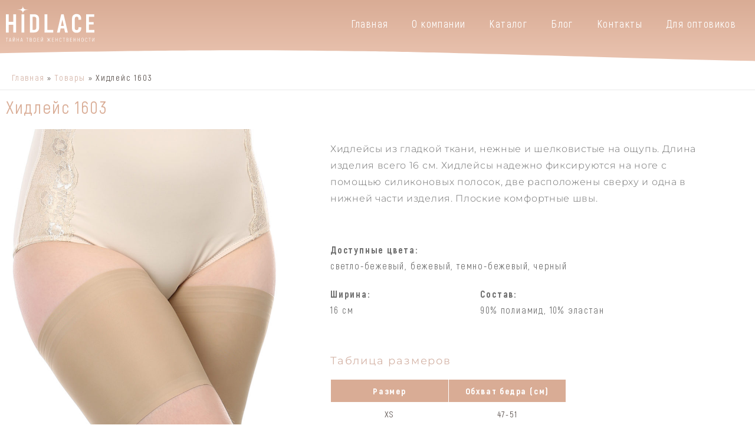

--- FILE ---
content_type: text/html; charset=UTF-8
request_url: https://hidlace.ru/products/hidlace-1603/
body_size: 9990
content:
<!DOCTYPE html><html lang="ru-RU"><head><meta charset="UTF-8"><meta name="viewport" content="width=device-width, initial-scale=1"><link rel="profile" href="https://gmpg.org/xfn/11"><meta name='robots' content='index, follow, max-image-preview:large, max-snippet:-1, max-video-preview:-1' /><link media="all" href="https://hidlace.ru/wp-content/cache/autoptimize/css/autoptimize_3ca2a756f4dd1be4531cadd44aa01de1.css" rel="stylesheet"><title>Хидлейс 1603 - защита от натирания бедер - Hidlace.ru</title><meta name="description" content="HIdlace 1603 - хидлейсы для защиты бедер от натирания. Описание, фото, купить оптом на официальном сайте Hidlace.ru" /><link rel="canonical" href="https://hidlace.ru/products/hidlace-1603/" /><meta property="og:locale" content="ru_RU" /><meta property="og:type" content="article" /><meta property="og:title" content="Хидлейс 1603 - защита от натирания бедер - Hidlace.ru" /><meta property="og:description" content="HIdlace 1603 - хидлейсы для защиты бедер от натирания. Описание, фото, купить оптом на официальном сайте Hidlace.ru" /><meta property="og:url" content="https://hidlace.ru/products/hidlace-1603/" /><meta property="og:site_name" content="Hidlace.ru" /><meta property="article:publisher" content="https://www.facebook.com/hidlace/" /><meta property="article:modified_time" content="2022-01-21T06:22:33+00:00" /><meta property="og:image" content="https://hidlace.ru/wp-content/uploads/2022/01/1603_t-bezh.jpg" /><meta property="og:image:width" content="1360" /><meta property="og:image:height" content="1813" /><meta property="og:image:type" content="image/jpeg" /><meta name="twitter:card" content="summary_large_image" /><meta name="twitter:label1" content="Примерное время для чтения" /><meta name="twitter:data1" content="1 минута" /> <script type="application/ld+json" class="yoast-schema-graph">{"@context":"https://schema.org","@graph":[{"@type":["WebPage","ItemPage"],"@id":"https://hidlace.ru/products/hidlace-1603/","url":"https://hidlace.ru/products/hidlace-1603/","name":"Хидлейс 1603 - защита от натирания бедер - Hidlace.ru","isPartOf":{"@id":"https://hidlace.ru/#website"},"primaryImageOfPage":{"@id":"https://hidlace.ru/products/hidlace-1603/#primaryimage"},"image":{"@id":"https://hidlace.ru/products/hidlace-1603/#primaryimage"},"thumbnailUrl":"https://hidlace.ru/wp-content/uploads/2022/01/1603_t-bezh.jpg","datePublished":"2022-01-17T11:46:40+00:00","dateModified":"2022-01-21T06:22:33+00:00","description":"HIdlace 1603 - хидлейсы для защиты бедер от натирания. Описание, фото, купить оптом на официальном сайте Hidlace.ru","breadcrumb":{"@id":"https://hidlace.ru/products/hidlace-1603/#breadcrumb"},"inLanguage":"ru-RU","potentialAction":[{"@type":"ReadAction","target":["https://hidlace.ru/products/hidlace-1603/"]}]},{"@type":"ImageObject","inLanguage":"ru-RU","@id":"https://hidlace.ru/products/hidlace-1603/#primaryimage","url":"https://hidlace.ru/wp-content/uploads/2022/01/1603_t-bezh.jpg","contentUrl":"https://hidlace.ru/wp-content/uploads/2022/01/1603_t-bezh.jpg","width":1360,"height":1813},{"@type":"BreadcrumbList","@id":"https://hidlace.ru/products/hidlace-1603/#breadcrumb","itemListElement":[{"@type":"ListItem","position":1,"name":"Главная страница","item":"https://hidlace.ru/"},{"@type":"ListItem","position":2,"name":"Товары","item":"https://hidlace.ru/products/"},{"@type":"ListItem","position":3,"name":"Хидлейс 1603"}]},{"@type":"WebSite","@id":"https://hidlace.ru/#website","url":"https://hidlace.ru/","name":"Hidlace.ru","description":"Хидлейс - бандалетки для защиты от натирания бедер","publisher":{"@id":"https://hidlace.ru/#organization"},"potentialAction":[{"@type":"SearchAction","target":{"@type":"EntryPoint","urlTemplate":"https://hidlace.ru/?s={search_term_string}"},"query-input":"required name=search_term_string"}],"inLanguage":"ru-RU"},{"@type":"Organization","@id":"https://hidlace.ru/#organization","name":"Hidlace","url":"https://hidlace.ru/","logo":{"@type":"ImageObject","inLanguage":"ru-RU","@id":"https://hidlace.ru/#/schema/logo/image/","url":"https://hidlace.ru/wp-content/uploads/2022/01/hidlace-logo-02.svg","contentUrl":"https://hidlace.ru/wp-content/uploads/2022/01/hidlace-logo-02.svg","width":587,"height":239,"caption":"Hidlace"},"image":{"@id":"https://hidlace.ru/#/schema/logo/image/"},"sameAs":["https://www.facebook.com/hidlace/","https://www.instagram.com/hidlace/"]}]}</script> <link href='https://fonts.gstatic.com' crossorigin='anonymous' rel='preconnect' /><link rel='stylesheet' id='elementor-post-5-css' href='https://hidlace.ru/wp-content/cache/autoptimize/css/autoptimize_single_7cc1239393e70952b7c9596a85c13617.css?ver=1767393352' media='all' /><link rel='stylesheet' id='elementor-post-14-css' href='https://hidlace.ru/wp-content/cache/autoptimize/css/autoptimize_single_ef83920af7aab4caead0337071264684.css?ver=1767393352' media='all' /><link rel='stylesheet' id='elementor-post-44-css' href='https://hidlace.ru/wp-content/cache/autoptimize/css/autoptimize_single_578d671bdd2f11ffed5772edc54c224e.css?ver=1767393353' media='all' /><link rel='stylesheet' id='elementor-post-36-css' href='https://hidlace.ru/wp-content/cache/autoptimize/css/autoptimize_single_186cb38c345fe9236f7814d49bc62fa9.css?ver=1767408793' media='all' /><link rel='stylesheet' id='elementor-gf-local-montserrat-css' href='https://hidlace.ru/wp-content/cache/autoptimize/css/autoptimize_single_31183a1ecd7b1ed2dd56876d0274e566.css?ver=1742890770' media='all' /><link rel='stylesheet' id='elementor-gf-local-playfairdisplay-css' href='https://hidlace.ru/wp-content/cache/autoptimize/css/autoptimize_single_e41097663be8aa0c6d575b6b7e96f20e.css?ver=1742890773' media='all' /> <script src="https://hidlace.ru/wp-includes/js/jquery/jquery.min.js?ver=3.7.1" id="jquery-core-js"></script> <link rel='shortlink' href='https://hidlace.ru/?p=624' /><link rel="apple-touch-icon" sizes="180x180" href="/apple-touch-icon.png"><link rel="icon" type="image/png" sizes="32x32" href="/favicon-32x32.png"><link rel="icon" type="image/png" sizes="16x16" href="/favicon-16x16.png"><link rel="manifest" href="/site.webmanifest"><link rel="mask-icon" href="/safari-pinned-tab.svg" color="#dbb7a8"><meta name="msapplication-TileColor" content="#dbb7a8"><meta name="theme-color" content="#dbb7a8">  <script type="text/javascript" >(function(m,e,t,r,i,k,a){m[i]=m[i]||function(){(m[i].a=m[i].a||[]).push(arguments)};
   m[i].l=1*new Date();k=e.createElement(t),a=e.getElementsByTagName(t)[0],k.async=1,k.src=r,a.parentNode.insertBefore(k,a)})
   (window, document, "script", "https://mc.yandex.ru/metrika/tag.js", "ym");

   ym(54210130, "init", {
        clickmap:true,
        trackLinks:true,
        accurateTrackBounce:true
   });</script> <noscript><div><img src="https://mc.yandex.ru/watch/54210130" style="position:absolute; left:-9999px;" alt="" /></div></noscript>  <script async src="https://www.googletagmanager.com/gtag/js?id=UA-143798251-1"></script> <script>window.dataLayer = window.dataLayer || [];
  function gtag(){dataLayer.push(arguments);}
  gtag('js', new Date());

  gtag('config', 'UA-143798251-1');</script> <meta name="generator" content="Elementor 3.34.0; features: additional_custom_breakpoints; settings: css_print_method-external, google_font-enabled, font_display-auto"></head><body itemtype='https://schema.org/Blog' itemscope='itemscope' class="wp-singular products-template-default single single-products postid-624 wp-custom-logo wp-theme-astra ast-blog-single-style-1 ast-custom-post-type ast-single-post ast-inherit-site-logo-transparent ast-hfb-header ast-header-break-point ast-page-builder-template ast-no-sidebar astra-3.7.6 elementor-page-36 ast-normal-title-enabled elementor-default elementor-kit-5"> <a
 class="skip-link screen-reader-text"
 href="#content"
 role="link"
 title="Перейти к содержимому"> Перейти к содержимому</a><div
class="hfeed site" id="page"><header data-elementor-type="header" data-elementor-id="14" class="elementor elementor-14 elementor-location-header" data-elementor-post-type="elementor_library"><section class="elementor-section elementor-top-section elementor-element elementor-element-ecdca8c elementor-reverse-tablet elementor-reverse-mobile elementor-section-boxed elementor-section-height-default elementor-section-height-default" data-id="ecdca8c" data-element_type="section" data-settings="{&quot;background_background&quot;:&quot;gradient&quot;,&quot;shape_divider_bottom&quot;:&quot;waves&quot;,&quot;shape_divider_bottom_negative&quot;:&quot;yes&quot;,&quot;animation&quot;:&quot;none&quot;}"><div class="elementor-shape elementor-shape-bottom" aria-hidden="true" data-negative="true"> <svg xmlns="http://www.w3.org/2000/svg" viewBox="0 0 1000 100" preserveAspectRatio="none"> <path class="elementor-shape-fill" d="M790.5,93.1c-59.3-5.3-116.8-18-192.6-50c-29.6-12.7-76.9-31-100.5-35.9c-23.6-4.9-52.6-7.8-75.5-5.3
 c-10.2,1.1-22.6,1.4-50.1,7.4c-27.2,6.3-58.2,16.6-79.4,24.7c-41.3,15.9-94.9,21.9-134,22.6C72,58.2,0,25.8,0,25.8V100h1000V65.3
 c0,0-51.5,19.4-106.2,25.7C839.5,97,814.1,95.2,790.5,93.1z"/> </svg></div><div class="elementor-container elementor-column-gap-default"><div class="elementor-column elementor-col-50 elementor-top-column elementor-element elementor-element-3d2130f" data-id="3d2130f" data-element_type="column"><div class="elementor-widget-wrap elementor-element-populated"><div class="elementor-element elementor-element-ffbb022 elementor-widget elementor-widget-theme-site-logo elementor-widget-image" data-id="ffbb022" data-element_type="widget" data-widget_type="theme-site-logo.default"><div class="elementor-widget-container"> <a href="https://hidlace.ru"> <noscript><img src="https://hidlace.ru/wp-content/uploads/2022/01/hidlace-logo-02.svg" title="HIDLACE-logo-02" alt="HIDLACE-logo-02" loading="lazy" /></noscript><img class="lazyload" src='data:image/svg+xml,%3Csvg%20xmlns=%22http://www.w3.org/2000/svg%22%20viewBox=%220%200%20210%20140%22%3E%3C/svg%3E' data-src="https://hidlace.ru/wp-content/uploads/2022/01/hidlace-logo-02.svg" title="HIDLACE-logo-02" alt="HIDLACE-logo-02" loading="lazy" /> </a></div></div></div></div><div class="elementor-column elementor-col-50 elementor-top-column elementor-element elementor-element-f069341" data-id="f069341" data-element_type="column"><div class="elementor-widget-wrap elementor-element-populated"><div class="elementor-element elementor-element-dcd99bc elementor-nav-menu__align-end elementor-nav-menu--stretch elementor-nav-menu--dropdown-tablet elementor-nav-menu__text-align-aside elementor-nav-menu--toggle elementor-nav-menu--burger elementor-widget elementor-widget-nav-menu" data-id="dcd99bc" data-element_type="widget" data-settings="{&quot;full_width&quot;:&quot;stretch&quot;,&quot;layout&quot;:&quot;horizontal&quot;,&quot;submenu_icon&quot;:{&quot;value&quot;:&quot;&lt;i class=\&quot;fas fa-caret-down\&quot; aria-hidden=\&quot;true\&quot;&gt;&lt;\/i&gt;&quot;,&quot;library&quot;:&quot;fa-solid&quot;},&quot;toggle&quot;:&quot;burger&quot;}" data-widget_type="nav-menu.default"><div class="elementor-widget-container"><nav aria-label="Меню" class="elementor-nav-menu--main elementor-nav-menu__container elementor-nav-menu--layout-horizontal e--pointer-underline e--animation-fade"><ul id="menu-1-dcd99bc" class="elementor-nav-menu"><li class="menu-item menu-item-type-custom menu-item-object-custom menu-item-home menu-item-20"><a href="https://hidlace.ru" class="elementor-item menu-link">Главная</a></li><li class="menu-item menu-item-type-post_type menu-item-object-page menu-item-842"><a href="https://hidlace.ru/about/" class="elementor-item menu-link">О компании</a></li><li class="menu-item menu-item-type-post_type_archive menu-item-object-products menu-item-266"><a href="https://hidlace.ru/products/" class="elementor-item menu-link">Каталог</a></li><li class="menu-item menu-item-type-post_type_archive menu-item-object-blog menu-item-815"><a href="https://hidlace.ru/blog/" class="elementor-item menu-link">Блог</a></li><li class="menu-item menu-item-type-post_type menu-item-object-page menu-item-843"><a href="https://hidlace.ru/contacts/" class="elementor-item menu-link">Контакты</a></li><li class="menu-item menu-item-type-post_type menu-item-object-page menu-item-2104"><a href="https://hidlace.ru/opt/" class="elementor-item menu-link">Для оптовиков</a></li></ul></nav><div class="elementor-menu-toggle" role="button" tabindex="0" aria-label="Переключатель меню" aria-expanded="false"> <i aria-hidden="true" role="presentation" class="elementor-menu-toggle__icon--open eicon-menu-bar"></i><i aria-hidden="true" role="presentation" class="elementor-menu-toggle__icon--close eicon-close"></i></div><nav class="elementor-nav-menu--dropdown elementor-nav-menu__container" aria-hidden="true"><ul id="menu-2-dcd99bc" class="elementor-nav-menu"><li class="menu-item menu-item-type-custom menu-item-object-custom menu-item-home menu-item-20"><a href="https://hidlace.ru" class="elementor-item menu-link" tabindex="-1">Главная</a></li><li class="menu-item menu-item-type-post_type menu-item-object-page menu-item-842"><a href="https://hidlace.ru/about/" class="elementor-item menu-link" tabindex="-1">О компании</a></li><li class="menu-item menu-item-type-post_type_archive menu-item-object-products menu-item-266"><a href="https://hidlace.ru/products/" class="elementor-item menu-link" tabindex="-1">Каталог</a></li><li class="menu-item menu-item-type-post_type_archive menu-item-object-blog menu-item-815"><a href="https://hidlace.ru/blog/" class="elementor-item menu-link" tabindex="-1">Блог</a></li><li class="menu-item menu-item-type-post_type menu-item-object-page menu-item-843"><a href="https://hidlace.ru/contacts/" class="elementor-item menu-link" tabindex="-1">Контакты</a></li><li class="menu-item menu-item-type-post_type menu-item-object-page menu-item-2104"><a href="https://hidlace.ru/opt/" class="elementor-item menu-link" tabindex="-1">Для оптовиков</a></li></ul></nav></div></div></div></div></div></section></header><div class="main-header-bar ast-header-breadcrumb"><div class="ast-container"><div class="ast-breadcrumbs-wrapper"><div class="ast-breadcrumbs-inner"><nav role="navigation" aria-label="Хлебные крошки" class="breadcrumb-trail breadcrumbs" ><div class="ast-breadcrumbs"><ul class="trail-items" itemscope itemtype="http://schema.org/BreadcrumbList"><meta content="3" name="numberOfItems" /><meta name="itemListOrder" content="Ascending"/><li itemprop="itemListElement" itemscope itemtype="http://schema.org/ListItem" class="trail-item trail-begin"><a href="https://hidlace.ru/" rel="home" itemprop="item"><span itemprop="name">Главная</span></a><meta itemprop="position" content="1" /></li><li itemprop="itemListElement" itemscope itemtype="http://schema.org/ListItem" class="trail-item"><a href="https://hidlace.ru/products/" itemprop="item"><span itemprop="name">Товары</span></a><meta itemprop="position" content="2" /></li><li  class="trail-item trail-end"><span><span>Хидлейс 1603</span></span></li></ul></div></nav></div></div></div></div><div id="content" class="site-content"><div class="ast-container"><div id="primary" class="content-area primary"><main id="main" class="site-main"><div data-elementor-type="single" data-elementor-id="36" class="elementor elementor-36 elementor-location-single post-624 products type-products status-publish has-post-thumbnail hentry ast-article-single" data-elementor-post-type="elementor_library"><section class="elementor-section elementor-top-section elementor-element elementor-element-e0c8f3a elementor-section-boxed elementor-section-height-default elementor-section-height-default" data-id="e0c8f3a" data-element_type="section"><div class="elementor-container elementor-column-gap-default"><div class="elementor-column elementor-col-100 elementor-top-column elementor-element elementor-element-e80ead4" data-id="e80ead4" data-element_type="column"><div class="elementor-widget-wrap elementor-element-populated"><div class="elementor-element elementor-element-f2875f8 elementor-widget elementor-widget-theme-post-title elementor-page-title elementor-widget-heading" data-id="f2875f8" data-element_type="widget" data-widget_type="theme-post-title.default"><div class="elementor-widget-container"><h1 class="elementor-heading-title elementor-size-default">Хидлейс 1603</h1></div></div></div></div></div></section><section class="elementor-section elementor-top-section elementor-element elementor-element-ef1de42 elementor-section-boxed elementor-section-height-default elementor-section-height-default" data-id="ef1de42" data-element_type="section" data-settings="{&quot;shape_divider_top&quot;:&quot;waves&quot;,&quot;shape_divider_top_negative&quot;:&quot;yes&quot;,&quot;shape_divider_bottom&quot;:&quot;waves&quot;,&quot;shape_divider_bottom_negative&quot;:&quot;yes&quot;,&quot;background_background&quot;:&quot;classic&quot;}"><div class="elementor-shape elementor-shape-top" aria-hidden="true" data-negative="true"> <svg xmlns="http://www.w3.org/2000/svg" viewBox="0 0 1000 100" preserveAspectRatio="none"> <path class="elementor-shape-fill" d="M790.5,93.1c-59.3-5.3-116.8-18-192.6-50c-29.6-12.7-76.9-31-100.5-35.9c-23.6-4.9-52.6-7.8-75.5-5.3
 c-10.2,1.1-22.6,1.4-50.1,7.4c-27.2,6.3-58.2,16.6-79.4,24.7c-41.3,15.9-94.9,21.9-134,22.6C72,58.2,0,25.8,0,25.8V100h1000V65.3
 c0,0-51.5,19.4-106.2,25.7C839.5,97,814.1,95.2,790.5,93.1z"/> </svg></div><div class="elementor-shape elementor-shape-bottom" aria-hidden="true" data-negative="true"> <svg xmlns="http://www.w3.org/2000/svg" viewBox="0 0 1000 100" preserveAspectRatio="none"> <path class="elementor-shape-fill" d="M790.5,93.1c-59.3-5.3-116.8-18-192.6-50c-29.6-12.7-76.9-31-100.5-35.9c-23.6-4.9-52.6-7.8-75.5-5.3
 c-10.2,1.1-22.6,1.4-50.1,7.4c-27.2,6.3-58.2,16.6-79.4,24.7c-41.3,15.9-94.9,21.9-134,22.6C72,58.2,0,25.8,0,25.8V100h1000V65.3
 c0,0-51.5,19.4-106.2,25.7C839.5,97,814.1,95.2,790.5,93.1z"/> </svg></div><div class="elementor-container elementor-column-gap-default"><div class="elementor-column elementor-col-33 elementor-top-column elementor-element elementor-element-bd805ae" data-id="bd805ae" data-element_type="column"><div class="elementor-widget-wrap elementor-element-populated"><div class="elementor-element elementor-element-ed4c366 elementor-arrows-position-inside elementor-pagination-position-outside elementor-widget elementor-widget-image-carousel" data-id="ed4c366" data-element_type="widget" data-settings="{&quot;slides_to_show&quot;:&quot;1&quot;,&quot;autoplay&quot;:&quot;no&quot;,&quot;navigation&quot;:&quot;both&quot;,&quot;infinite&quot;:&quot;yes&quot;,&quot;effect&quot;:&quot;slide&quot;,&quot;speed&quot;:500}" data-widget_type="image-carousel.default"><div class="elementor-widget-container"><div class="elementor-image-carousel-wrapper swiper" role="region" aria-roledescription="carousel" aria-label="Карусель" dir="ltr"><div class="elementor-image-carousel swiper-wrapper" aria-live="polite"><div class="swiper-slide" role="group" aria-roledescription="slide" aria-label="1 из 1"><figure class="swiper-slide-inner"><noscript><img class="swiper-slide-image" src="https://hidlace.ru/wp-content/uploads/2022/01/1603_t-bezh-768x1024.jpg" alt="темно-бежевый" /></noscript><img class="lazyload swiper-slide-image" src='data:image/svg+xml,%3Csvg%20xmlns=%22http://www.w3.org/2000/svg%22%20viewBox=%220%200%20210%20140%22%3E%3C/svg%3E' data-src="https://hidlace.ru/wp-content/uploads/2022/01/1603_t-bezh-768x1024.jpg" alt="темно-бежевый" /><figcaption class="elementor-image-carousel-caption">темно-бежевый</figcaption></figure></div></div></div></div></div><section class="elementor-section elementor-inner-section elementor-element elementor-element-9f7b8aa elementor-section-boxed elementor-section-height-default elementor-section-height-default" data-id="9f7b8aa" data-element_type="section"><div class="elementor-container elementor-column-gap-default"><div class="elementor-column elementor-col-50 elementor-inner-column elementor-element elementor-element-98ffc4c" data-id="98ffc4c" data-element_type="column"><div class="elementor-widget-wrap elementor-element-populated"><div class="elementor-element elementor-element-8d96646 elementor-align-center elementor-widget elementor-widget-button" data-id="8d96646" data-element_type="widget" data-widget_type="button.default"><div class="elementor-widget-container"><div class="elementor-button-wrapper"> <a class="elementor-button elementor-size-sm" role="button"> <span class="elementor-button-content-wrapper"> <span class="elementor-button-text">Купить на Wildberries</span> </span> </a></div></div></div></div></div><div class="elementor-column elementor-col-50 elementor-inner-column elementor-element elementor-element-d01a92c" data-id="d01a92c" data-element_type="column"><div class="elementor-widget-wrap elementor-element-populated"><div class="elementor-element elementor-element-cb20c1e elementor-align-center elementor-widget elementor-widget-button" data-id="cb20c1e" data-element_type="widget" data-widget_type="button.default"><div class="elementor-widget-container"><div class="elementor-button-wrapper"> <a class="elementor-button elementor-button-link elementor-size-sm" href="https://hidlace.ru/opt/"> <span class="elementor-button-content-wrapper"> <span class="elementor-button-text">Купить оптом</span> </span> </a></div></div></div></div></div></div></section></div></div><div class="elementor-column elementor-col-66 elementor-top-column elementor-element elementor-element-bc58d60" data-id="bc58d60" data-element_type="column" data-settings="{&quot;background_background&quot;:&quot;classic&quot;}"><div class="elementor-widget-wrap elementor-element-populated"><div class="elementor-background-overlay"></div><div class="elementor-element elementor-element-0cc65e5 elementor-widget elementor-widget-theme-post-content" data-id="0cc65e5" data-element_type="widget" data-widget_type="theme-post-content.default"><div class="elementor-widget-container"><p>Хидлейсы из гладкой ткани, нежные и шелковистые на ощупь. Длина изделия всего 16 см. Хидлейсы надежно фиксируются на ноге с помощью силиконовых полосок, две расположены сверху и одна в нижней части изделия. Плоские комфортные швы.</p></div></div><section class="elementor-section elementor-inner-section elementor-element elementor-element-0308ff5 elementor-section-boxed elementor-section-height-default elementor-section-height-default" data-id="0308ff5" data-element_type="section"><div class="elementor-container elementor-column-gap-default"><div class="elementor-column elementor-col-100 elementor-inner-column elementor-element elementor-element-28a51d7" data-id="28a51d7" data-element_type="column"><div class="elementor-widget-wrap elementor-element-populated"><div class="elementor-element elementor-element-9e29ecd elementor-widget elementor-widget-text-editor" data-id="9e29ecd" data-element_type="widget" data-widget_type="text-editor.default"><div class="elementor-widget-container"><p><strong>Доступные цвета:</strong> <br />светло-бежевый, бежевый, темно-бежевый, черный</p></div></div></div></div></div></section><section class="elementor-section elementor-inner-section elementor-element elementor-element-020bc76 elementor-section-boxed elementor-section-height-default elementor-section-height-default" data-id="020bc76" data-element_type="section"><div class="elementor-container elementor-column-gap-default"><div class="elementor-column elementor-col-50 elementor-inner-column elementor-element elementor-element-7d747c9" data-id="7d747c9" data-element_type="column"><div class="elementor-widget-wrap elementor-element-populated"><div class="elementor-element elementor-element-393f7bd elementor-widget elementor-widget-text-editor" data-id="393f7bd" data-element_type="widget" data-widget_type="text-editor.default"><div class="elementor-widget-container"><p><strong>Ширина:</strong> <br />16 см</p></div></div></div></div><div class="elementor-column elementor-col-50 elementor-inner-column elementor-element elementor-element-b63c80b" data-id="b63c80b" data-element_type="column"><div class="elementor-widget-wrap elementor-element-populated"><div class="elementor-element elementor-element-a965704 elementor-widget elementor-widget-text-editor" data-id="a965704" data-element_type="widget" data-widget_type="text-editor.default"><div class="elementor-widget-container"><p><strong>Состав:</strong><br />90% полиамид, 10% эластан</p></div></div></div></div></div></section><section class="elementor-section elementor-inner-section elementor-element elementor-element-da4ade5 elementor-section-boxed elementor-section-height-default elementor-section-height-default" data-id="da4ade5" data-element_type="section"><div class="elementor-container elementor-column-gap-default"><div class="elementor-column elementor-col-100 elementor-inner-column elementor-element elementor-element-dfc2084" data-id="dfc2084" data-element_type="column"><div class="elementor-widget-wrap elementor-element-populated"><div class="elementor-element elementor-element-4d4d586 elementor-widget elementor-widget-heading" data-id="4d4d586" data-element_type="widget" data-widget_type="heading.default"><div class="elementor-widget-container"><div class="elementor-heading-title elementor-size-default">Таблица размеров</div></div></div><div class="elementor-element elementor-element-b77c24e elementor-widget elementor-widget-shortcode" data-id="b77c24e" data-element_type="widget" data-widget_type="shortcode.default"><div class="elementor-widget-container"><div class="elementor-shortcode"><div class="wpdt-c row wpDataTableContainerSimpleTable wpDataTables wpDataTablesWrapper
"
 ><table id="wpdtSimpleTable-1"
 style="border-collapse:collapse;
 border-spacing:0px;"
 class="wpdtSimpleTable wpDataTable"
 data-column="2"
 data-rows="9"
 data-wpID="1"
 data-responsive="0"
 data-has-header="1"><thead><tr class="wpdt-cell-row " ><th class="wpdt-cell wpdt-bold"
 data-cell-id="A1"
 data-col-index="0"
 data-row-index="0"
 style=" width:50%;                    padding:10px;
 "
 > Размер</th><th class="wpdt-cell wpdt-bold"
 data-cell-id="B1"
 data-col-index="1"
 data-row-index="0"
 style=" width:50%;                    padding:10px;
 "
 > Обхват бедра (см)</th></tr><tbody><tr class="wpdt-cell-row odd" ><td class="wpdt-cell "
 data-cell-id="A2"
 data-col-index="0"
 data-row-index="1"
 style="                    padding:10px;
 "
 > XS</td><td class="wpdt-cell "
 data-cell-id="B2"
 data-col-index="1"
 data-row-index="1"
 style="                    padding:10px;
 "
 > 47-51</td></tr><tr class="wpdt-cell-row even" ><td class="wpdt-cell "
 data-cell-id="A3"
 data-col-index="0"
 data-row-index="2"
 style="                    padding:10px;
 "
 > S</td><td class="wpdt-cell "
 data-cell-id="B3"
 data-col-index="1"
 data-row-index="2"
 style="                    padding:10px;
 "
 > 52-56</td></tr><tr class="wpdt-cell-row odd" ><td class="wpdt-cell "
 data-cell-id="A4"
 data-col-index="0"
 data-row-index="3"
 style="                    padding:10px;
 "
 > M</td><td class="wpdt-cell "
 data-cell-id="B4"
 data-col-index="1"
 data-row-index="3"
 style="                    padding:10px;
 "
 > 57-61</td></tr><tr class="wpdt-cell-row even" ><td class="wpdt-cell "
 data-cell-id="A5"
 data-col-index="0"
 data-row-index="4"
 style="                    padding:10px;
 "
 > L</td><td class="wpdt-cell "
 data-cell-id="B5"
 data-col-index="1"
 data-row-index="4"
 style="                    padding:10px;
 "
 > 62-66</td></tr><tr class="wpdt-cell-row odd" ><td class="wpdt-cell "
 data-cell-id="A6"
 data-col-index="0"
 data-row-index="5"
 style="                    padding:10px;
 "
 > XL</td><td class="wpdt-cell "
 data-cell-id="B6"
 data-col-index="1"
 data-row-index="5"
 style="                    padding:10px;
 "
 > 67-71</td></tr><tr class="wpdt-cell-row even" ><td class="wpdt-cell "
 data-cell-id="A7"
 data-col-index="0"
 data-row-index="6"
 style="                    padding:10px;
 "
 > XXL</td><td class="wpdt-cell "
 data-cell-id="B7"
 data-col-index="1"
 data-row-index="6"
 style="                    padding:10px;
 "
 > 72-76</td></tr><tr class="wpdt-cell-row odd" ><td class="wpdt-cell "
 data-cell-id="A8"
 data-col-index="0"
 data-row-index="7"
 style="                    padding:10px;
 "
 > 3XL</td><td class="wpdt-cell "
 data-cell-id="B8"
 data-col-index="1"
 data-row-index="7"
 style="                    padding:10px;
 "
 > 77-81</td></tr><tr class="wpdt-cell-row even" ><td class="wpdt-cell "
 data-cell-id="A9"
 data-col-index="0"
 data-row-index="8"
 style="                    padding:10px;
 "
 > 4XL</td><td class="wpdt-cell "
 data-cell-id="B9"
 data-col-index="1"
 data-row-index="8"
 style="                    padding:10px;
 "
 > 82-86</td></tr></table></div></div></div></div></div></div></div></section></div></div></div></section></div></main></div></div></div><footer data-elementor-type="footer" data-elementor-id="44" class="elementor elementor-44 elementor-location-footer" data-elementor-post-type="elementor_library"><section class="elementor-section elementor-top-section elementor-element elementor-element-5886663 elementor-section-full_width elementor-section-height-default elementor-section-height-default" data-id="5886663" data-element_type="section" data-settings="{&quot;background_background&quot;:&quot;gradient&quot;,&quot;shape_divider_top&quot;:&quot;waves&quot;,&quot;shape_divider_top_negative&quot;:&quot;yes&quot;}"><div class="elementor-background-overlay"></div><div class="elementor-shape elementor-shape-top" aria-hidden="true" data-negative="true"> <svg xmlns="http://www.w3.org/2000/svg" viewBox="0 0 1000 100" preserveAspectRatio="none"> <path class="elementor-shape-fill" d="M790.5,93.1c-59.3-5.3-116.8-18-192.6-50c-29.6-12.7-76.9-31-100.5-35.9c-23.6-4.9-52.6-7.8-75.5-5.3
 c-10.2,1.1-22.6,1.4-50.1,7.4c-27.2,6.3-58.2,16.6-79.4,24.7c-41.3,15.9-94.9,21.9-134,22.6C72,58.2,0,25.8,0,25.8V100h1000V65.3
 c0,0-51.5,19.4-106.2,25.7C839.5,97,814.1,95.2,790.5,93.1z"/> </svg></div><div class="elementor-container elementor-column-gap-default"><div class="elementor-column elementor-col-100 elementor-top-column elementor-element elementor-element-d6c0e37" data-id="d6c0e37" data-element_type="column"><div class="elementor-widget-wrap elementor-element-populated"><section class="elementor-section elementor-inner-section elementor-element elementor-element-ee0015f elementor-section-content-middle elementor-section-boxed elementor-section-height-default elementor-section-height-default" data-id="ee0015f" data-element_type="section"><div class="elementor-container elementor-column-gap-default"><div class="elementor-column elementor-col-50 elementor-inner-column elementor-element elementor-element-8239e6b" data-id="8239e6b" data-element_type="column"><div class="elementor-widget-wrap elementor-element-populated"><div class="elementor-element elementor-element-dd83d54 elementor-widget elementor-widget-theme-site-logo elementor-widget-image" data-id="dd83d54" data-element_type="widget" data-widget_type="theme-site-logo.default"><div class="elementor-widget-container"> <a href="https://hidlace.ru"> <noscript><img src="https://hidlace.ru/wp-content/uploads/2022/01/hidlace-logo-02.svg" title="HIDLACE-logo-02" alt="HIDLACE-logo-02" loading="lazy" /></noscript><img class="lazyload" src='data:image/svg+xml,%3Csvg%20xmlns=%22http://www.w3.org/2000/svg%22%20viewBox=%220%200%20210%20140%22%3E%3C/svg%3E' data-src="https://hidlace.ru/wp-content/uploads/2022/01/hidlace-logo-02.svg" title="HIDLACE-logo-02" alt="HIDLACE-logo-02" loading="lazy" /> </a></div></div></div></div><div class="elementor-column elementor-col-50 elementor-inner-column elementor-element elementor-element-9291347" data-id="9291347" data-element_type="column"><div class="elementor-widget-wrap elementor-element-populated"><div class="elementor-element elementor-element-0ab8f46 elementor-shape-square e-grid-align-right e-grid-align-mobile-center elementor-grid-0 elementor-widget elementor-widget-social-icons" data-id="0ab8f46" data-element_type="widget" data-widget_type="social-icons.default"><div class="elementor-widget-container"><div class="elementor-social-icons-wrapper elementor-grid" role="list"> <span class="elementor-grid-item" role="listitem"> <a class="elementor-icon elementor-social-icon elementor-social-icon-vk elementor-repeater-item-d5e7e7a" href="https://vk.com/hidlace" target="_blank"> <span class="elementor-screen-only">Vk</span> <i aria-hidden="true" class="fab fa-vk"></i> </a> </span> <span class="elementor-grid-item" role="listitem"> <a class="elementor-icon elementor-social-icon elementor-social-icon-odnoklassniki elementor-repeater-item-ef8b35e" href="https://ok.ru/group/60008152170714" target="_blank"> <span class="elementor-screen-only">Odnoklassniki</span> <i aria-hidden="true" class="fab fa-odnoklassniki"></i> </a> </span></div></div></div></div></div></div></section><section class="elementor-section elementor-inner-section elementor-element elementor-element-5da273e elementor-section-boxed elementor-section-height-default elementor-section-height-default" data-id="5da273e" data-element_type="section"><div class="elementor-container elementor-column-gap-default"><div class="elementor-column elementor-col-100 elementor-inner-column elementor-element elementor-element-8b1af20" data-id="8b1af20" data-element_type="column"><div class="elementor-widget-wrap elementor-element-populated"><div class="elementor-element elementor-element-6397ee7 elementor-nav-menu--dropdown-none elementor-nav-menu__align-start elementor-widget elementor-widget-nav-menu" data-id="6397ee7" data-element_type="widget" data-settings="{&quot;layout&quot;:&quot;horizontal&quot;,&quot;submenu_icon&quot;:{&quot;value&quot;:&quot;&lt;i class=\&quot;fas fa-caret-down\&quot; aria-hidden=\&quot;true\&quot;&gt;&lt;\/i&gt;&quot;,&quot;library&quot;:&quot;fa-solid&quot;}}" data-widget_type="nav-menu.default"><div class="elementor-widget-container"><nav aria-label="Меню" class="elementor-nav-menu--main elementor-nav-menu__container elementor-nav-menu--layout-horizontal e--pointer-underline e--animation-fade"><ul id="menu-1-6397ee7" class="elementor-nav-menu"><li class="menu-item menu-item-type-custom menu-item-object-custom menu-item-home menu-item-20"><a href="https://hidlace.ru" class="elementor-item menu-link">Главная</a></li><li class="menu-item menu-item-type-post_type menu-item-object-page menu-item-842"><a href="https://hidlace.ru/about/" class="elementor-item menu-link">О компании</a></li><li class="menu-item menu-item-type-post_type_archive menu-item-object-products menu-item-266"><a href="https://hidlace.ru/products/" class="elementor-item menu-link">Каталог</a></li><li class="menu-item menu-item-type-post_type_archive menu-item-object-blog menu-item-815"><a href="https://hidlace.ru/blog/" class="elementor-item menu-link">Блог</a></li><li class="menu-item menu-item-type-post_type menu-item-object-page menu-item-843"><a href="https://hidlace.ru/contacts/" class="elementor-item menu-link">Контакты</a></li><li class="menu-item menu-item-type-post_type menu-item-object-page menu-item-2104"><a href="https://hidlace.ru/opt/" class="elementor-item menu-link">Для оптовиков</a></li></ul></nav><nav class="elementor-nav-menu--dropdown elementor-nav-menu__container" aria-hidden="true"><ul id="menu-2-6397ee7" class="elementor-nav-menu"><li class="menu-item menu-item-type-custom menu-item-object-custom menu-item-home menu-item-20"><a href="https://hidlace.ru" class="elementor-item menu-link" tabindex="-1">Главная</a></li><li class="menu-item menu-item-type-post_type menu-item-object-page menu-item-842"><a href="https://hidlace.ru/about/" class="elementor-item menu-link" tabindex="-1">О компании</a></li><li class="menu-item menu-item-type-post_type_archive menu-item-object-products menu-item-266"><a href="https://hidlace.ru/products/" class="elementor-item menu-link" tabindex="-1">Каталог</a></li><li class="menu-item menu-item-type-post_type_archive menu-item-object-blog menu-item-815"><a href="https://hidlace.ru/blog/" class="elementor-item menu-link" tabindex="-1">Блог</a></li><li class="menu-item menu-item-type-post_type menu-item-object-page menu-item-843"><a href="https://hidlace.ru/contacts/" class="elementor-item menu-link" tabindex="-1">Контакты</a></li><li class="menu-item menu-item-type-post_type menu-item-object-page menu-item-2104"><a href="https://hidlace.ru/opt/" class="elementor-item menu-link" tabindex="-1">Для оптовиков</a></li></ul></nav></div></div></div></div></div></section></div></div></div></section><section class="elementor-section elementor-top-section elementor-element elementor-element-2e21cb4 elementor-section-boxed elementor-section-height-default elementor-section-height-default" data-id="2e21cb4" data-element_type="section" data-settings="{&quot;background_background&quot;:&quot;classic&quot;}"><div class="elementor-container elementor-column-gap-default"><div class="elementor-column elementor-col-100 elementor-top-column elementor-element elementor-element-e92c936" data-id="e92c936" data-element_type="column"><div class="elementor-widget-wrap elementor-element-populated"><section class="elementor-section elementor-inner-section elementor-element elementor-element-634a0a2 elementor-section-boxed elementor-section-height-default elementor-section-height-default" data-id="634a0a2" data-element_type="section"><div class="elementor-container elementor-column-gap-default"><div class="elementor-column elementor-col-50 elementor-inner-column elementor-element elementor-element-48ced1a" data-id="48ced1a" data-element_type="column"><div class="elementor-widget-wrap elementor-element-populated"><div class="elementor-element elementor-element-dc7c523 elementor-widget elementor-widget-text-editor" data-id="dc7c523" data-element_type="widget" data-widget_type="text-editor.default"><div class="elementor-widget-container"> 2026 © Все права защищены</div></div></div></div><div class="elementor-column elementor-col-50 elementor-inner-column elementor-element elementor-element-219265a" data-id="219265a" data-element_type="column"><div class="elementor-widget-wrap"></div></div></div></section></div></div></div></section></footer></div> <script type="speculationrules">{"prefetch":[{"source":"document","where":{"and":[{"href_matches":"/*"},{"not":{"href_matches":["/wp-*.php","/wp-admin/*","/wp-content/uploads/*","/wp-content/*","/wp-content/plugins/*","/wp-content/themes/astra/*","/*\\?(.+)"]}},{"not":{"selector_matches":"a[rel~=\"nofollow\"]"}},{"not":{"selector_matches":".no-prefetch, .no-prefetch a"}}]},"eagerness":"conservative"}]}</script> <script>const lazyloadRunObserver = () => {
					const lazyloadBackgrounds = document.querySelectorAll( `.e-con.e-parent:not(.e-lazyloaded)` );
					const lazyloadBackgroundObserver = new IntersectionObserver( ( entries ) => {
						entries.forEach( ( entry ) => {
							if ( entry.isIntersecting ) {
								let lazyloadBackground = entry.target;
								if( lazyloadBackground ) {
									lazyloadBackground.classList.add( 'e-lazyloaded' );
								}
								lazyloadBackgroundObserver.unobserve( entry.target );
							}
						});
					}, { rootMargin: '200px 0px 200px 0px' } );
					lazyloadBackgrounds.forEach( ( lazyloadBackground ) => {
						lazyloadBackgroundObserver.observe( lazyloadBackground );
					} );
				};
				const events = [
					'DOMContentLoaded',
					'elementor/lazyload/observe',
				];
				events.forEach( ( event ) => {
					document.addEventListener( event, lazyloadRunObserver );
				} );</script> <noscript><style>.lazyload{display:none;}</style></noscript><script data-noptimize="1">window.lazySizesConfig=window.lazySizesConfig||{};window.lazySizesConfig.loadMode=1;</script><script async data-noptimize="1" src='https://hidlace.ru/wp-content/plugins/autoptimize/classes/external/js/lazysizes.min.js?ao_version=3.1.7'></script> <script id="astra-theme-js-js-extra">var astra = {"break_point":"921","isRtl":""};
//# sourceURL=astra-theme-js-js-extra</script> <script id="elementor-frontend-js-extra">var PremiumSettings = {"ajaxurl":"https://hidlace.ru/wp-admin/admin-ajax.php","nonce":"1421d623bf"};
//# sourceURL=elementor-frontend-js-extra</script> <script id="elementor-frontend-js-before">var elementorFrontendConfig = {"environmentMode":{"edit":false,"wpPreview":false,"isScriptDebug":false},"i18n":{"shareOnFacebook":"\u041f\u043e\u0434\u0435\u043b\u0438\u0442\u044c\u0441\u044f \u0432 Facebook","shareOnTwitter":"\u041f\u043e\u0434\u0435\u043b\u0438\u0442\u044c\u0441\u044f \u0432 Twitter","pinIt":"\u0417\u0430\u043f\u0438\u043d\u0438\u0442\u044c","download":"\u0421\u043a\u0430\u0447\u0430\u0442\u044c","downloadImage":"\u0421\u043a\u0430\u0447\u0430\u0442\u044c \u0438\u0437\u043e\u0431\u0440\u0430\u0436\u0435\u043d\u0438\u0435","fullscreen":"\u0412\u043e \u0432\u0435\u0441\u044c \u044d\u043a\u0440\u0430\u043d","zoom":"\u0423\u0432\u0435\u043b\u0438\u0447\u0435\u043d\u0438\u0435","share":"\u041f\u043e\u0434\u0435\u043b\u0438\u0442\u044c\u0441\u044f","playVideo":"\u041f\u0440\u043e\u0438\u0433\u0440\u0430\u0442\u044c \u0432\u0438\u0434\u0435\u043e","previous":"\u041d\u0430\u0437\u0430\u0434","next":"\u0414\u0430\u043b\u0435\u0435","close":"\u0417\u0430\u043a\u0440\u044b\u0442\u044c","a11yCarouselPrevSlideMessage":"\u041f\u0440\u0435\u0434\u044b\u0434\u0443\u0449\u0438\u0439 \u0441\u043b\u0430\u0439\u0434","a11yCarouselNextSlideMessage":"\u0421\u043b\u0435\u0434\u0443\u044e\u0449\u0438\u0439 \u0441\u043b\u0430\u0439\u0434","a11yCarouselFirstSlideMessage":"\u042d\u0442\u043e \u043f\u0435\u0440\u0432\u044b\u0439 \u0441\u043b\u0430\u0439\u0434","a11yCarouselLastSlideMessage":"\u042d\u0442\u043e \u043f\u043e\u0441\u043b\u0435\u0434\u043d\u0438\u0439 \u0441\u043b\u0430\u0439\u0434","a11yCarouselPaginationBulletMessage":"\u041f\u0435\u0440\u0435\u0439\u0442\u0438 \u043a \u0441\u043b\u0430\u0439\u0434\u0443"},"is_rtl":false,"breakpoints":{"xs":0,"sm":480,"md":768,"lg":1025,"xl":1440,"xxl":1600},"responsive":{"breakpoints":{"mobile":{"label":"\u041c\u043e\u0431\u0438\u043b\u044c\u043d\u044b\u0439 - \u043a\u043d\u0438\u0436\u043d\u0430\u044f \u043e\u0440\u0438\u0435\u043d\u0442\u0430\u0446\u0438\u044f","value":767,"default_value":767,"direction":"max","is_enabled":true},"mobile_extra":{"label":"\u041c\u043e\u0431\u0438\u043b\u044c\u043d\u044b\u0439 - \u0430\u043b\u044c\u0431\u043e\u043c\u043d\u0430\u044f \u043e\u0440\u0438\u0435\u043d\u0442\u0430\u0446\u0438\u044f","value":880,"default_value":880,"direction":"max","is_enabled":false},"tablet":{"label":"\u041f\u043b\u0430\u043d\u0448\u0435\u0442 - \u043a\u043d\u0438\u0436\u043d\u0430\u044f \u043e\u0440\u0438\u0435\u043d\u0442\u0430\u0446\u0438\u044f","value":1024,"default_value":1024,"direction":"max","is_enabled":true},"tablet_extra":{"label":"\u041f\u043b\u0430\u043d\u0448\u0435\u0442 - \u0430\u043b\u044c\u0431\u043e\u043c\u043d\u0430\u044f \u043e\u0440\u0438\u0435\u043d\u0442\u0430\u0446\u0438\u044f","value":1200,"default_value":1200,"direction":"max","is_enabled":false},"laptop":{"label":"\u041d\u043e\u0443\u0442\u0431\u0443\u043a","value":1366,"default_value":1366,"direction":"max","is_enabled":false},"widescreen":{"label":"\u0428\u0438\u0440\u043e\u043a\u043e\u0444\u043e\u0440\u043c\u0430\u0442\u043d\u044b\u0435","value":2400,"default_value":2400,"direction":"min","is_enabled":false}},"hasCustomBreakpoints":false},"version":"3.34.0","is_static":false,"experimentalFeatures":{"additional_custom_breakpoints":true,"theme_builder_v2":true,"home_screen":true,"global_classes_should_enforce_capabilities":true,"e_variables":true,"cloud-library":true,"e_opt_in_v4_page":true,"e_interactions":true,"import-export-customization":true,"e_pro_variables":true},"urls":{"assets":"https:\/\/hidlace.ru\/wp-content\/plugins\/elementor\/assets\/","ajaxurl":"https:\/\/hidlace.ru\/wp-admin\/admin-ajax.php","uploadUrl":"https:\/\/hidlace.ru\/wp-content\/uploads"},"nonces":{"floatingButtonsClickTracking":"d257fcddbe"},"swiperClass":"swiper","settings":{"page":[],"editorPreferences":[]},"kit":{"body_background_background":"classic","active_breakpoints":["viewport_mobile","viewport_tablet"],"global_image_lightbox":"yes","lightbox_enable_counter":"yes","lightbox_enable_fullscreen":"yes","lightbox_enable_zoom":"yes","lightbox_enable_share":"yes","lightbox_title_src":"title","lightbox_description_src":"description"},"post":{"id":624,"title":"%D0%A5%D0%B8%D0%B4%D0%BB%D0%B5%D0%B9%D1%81%201603%20-%20%D0%B7%D0%B0%D1%89%D0%B8%D1%82%D0%B0%20%D0%BE%D1%82%20%D0%BD%D0%B0%D1%82%D0%B8%D1%80%D0%B0%D0%BD%D0%B8%D1%8F%20%D0%B1%D0%B5%D0%B4%D0%B5%D1%80%20-%20Hidlace.ru","excerpt":"\u0413\u043b\u0430\u0434\u043a\u0438\u0435 \u0445\u0438\u0434\u043b\u0435\u0439\u0441\u044b \u0438\u0437 \u0442\u043a\u0430\u043d\u0438 \u0441 \u0442\u0440\u043e\u0439\u043d\u043e\u0439 \u0441\u0438\u043b\u0438\u043a\u043e\u043d\u043e\u0432\u043e\u0439 \u043f\u043e\u043b\u043e\u0441\u043a\u043e\u0439.","featuredImage":"https:\/\/hidlace.ru\/wp-content\/uploads\/2022\/01\/1603_t-bezh-768x1024.jpg"}};
//# sourceURL=elementor-frontend-js-before</script> <script src="https://hidlace.ru/wp-includes/js/dist/hooks.min.js?ver=dd5603f07f9220ed27f1" id="wp-hooks-js"></script> <script src="https://hidlace.ru/wp-includes/js/dist/i18n.min.js?ver=c26c3dc7bed366793375" id="wp-i18n-js"></script> <script id="wp-i18n-js-after">wp.i18n.setLocaleData( { 'text direction\u0004ltr': [ 'ltr' ] } );
//# sourceURL=wp-i18n-js-after</script> <script id="elementor-pro-frontend-js-before">var ElementorProFrontendConfig = {"ajaxurl":"https:\/\/hidlace.ru\/wp-admin\/admin-ajax.php","nonce":"2dae87c3b8","urls":{"assets":"https:\/\/hidlace.ru\/wp-content\/plugins\/elementor-pro\/assets\/","rest":"https:\/\/hidlace.ru\/wp-json\/"},"settings":{"lazy_load_background_images":true},"popup":{"hasPopUps":true},"shareButtonsNetworks":{"facebook":{"title":"Facebook","has_counter":true},"twitter":{"title":"Twitter"},"linkedin":{"title":"LinkedIn","has_counter":true},"pinterest":{"title":"Pinterest","has_counter":true},"reddit":{"title":"Reddit","has_counter":true},"vk":{"title":"VK","has_counter":true},"odnoklassniki":{"title":"OK","has_counter":true},"tumblr":{"title":"Tumblr"},"digg":{"title":"Digg"},"skype":{"title":"Skype"},"stumbleupon":{"title":"StumbleUpon","has_counter":true},"mix":{"title":"Mix"},"telegram":{"title":"Telegram"},"pocket":{"title":"Pocket","has_counter":true},"xing":{"title":"XING","has_counter":true},"whatsapp":{"title":"WhatsApp"},"email":{"title":"Email"},"print":{"title":"Print"},"x-twitter":{"title":"X"},"threads":{"title":"Threads"}},"facebook_sdk":{"lang":"ru_RU","app_id":""},"lottie":{"defaultAnimationUrl":"https:\/\/hidlace.ru\/wp-content\/plugins\/elementor-pro\/modules\/lottie\/assets\/animations\/default.json"}};
//# sourceURL=elementor-pro-frontend-js-before</script> <script>/(trident|msie)/i.test(navigator.userAgent)&&document.getElementById&&window.addEventListener&&window.addEventListener("hashchange",function(){var t,e=location.hash.substring(1);/^[A-z0-9_-]+$/.test(e)&&(t=document.getElementById(e))&&(/^(?:a|select|input|button|textarea)$/i.test(t.tagName)||(t.tabIndex=-1),t.focus())},!1);</script> <script defer src="https://hidlace.ru/wp-content/cache/autoptimize/js/autoptimize_f634e0305ae484096f7693e818c4f84e.js"></script></body></html>
<!-- Dynamic page generated in 0.713 seconds. -->
<!-- Cached page generated by WP-Super-Cache on 2026-01-19 23:43:32 -->

<!-- Compression = gzip -->

--- FILE ---
content_type: text/css
request_url: https://hidlace.ru/wp-content/cache/autoptimize/css/autoptimize_single_7cc1239393e70952b7c9596a85c13617.css?ver=1767393352
body_size: 1134
content:
.elementor-kit-5{--e-global-color-primary:#d9ac95;--e-global-color-secondary:#ebc5b2;--e-global-color-text:#6f6f6f;--e-global-color-accent:#e7b297;--e-global-color-284b516:#fff;--e-global-color-fc5ff30:#fff;--e-global-color-b67616c:#FFFFFF00;--e-global-color-979e0fe:#f2f3f5;--e-global-color-81be640:#cbc8cc;--e-global-color-7d0b5e3:#263659;--e-global-color-fe075fe:#f2ebe7;--e-global-color-cef0432:#000000CC;--e-global-color-a9db89c:#373737;--e-global-color-ae5a983:#151515;--e-global-typography-primary-font-family:"Akrobat";--e-global-typography-primary-font-size:30px;--e-global-typography-primary-font-weight:400;--e-global-typography-primary-text-transform:none;--e-global-typography-primary-line-height:1.2em;--e-global-typography-secondary-font-family:"Montserrat";--e-global-typography-secondary-font-size:15px;--e-global-typography-secondary-font-weight:400;--e-global-typography-secondary-text-transform:none;--e-global-typography-secondary-line-height:1em;--e-global-typography-text-font-family:"Akrobat";--e-global-typography-text-font-size:18px;--e-global-typography-text-font-weight:400;--e-global-typography-text-line-height:1.7em;--e-global-typography-accent-font-family:"Akrobat";--e-global-typography-accent-font-size:14px;--e-global-typography-accent-font-weight:400;--e-global-typography-accent-text-transform:none;--e-global-typography-accent-line-height:1.6em;--e-global-typography-b43c0ff-font-family:"Akrobat";--e-global-typography-b43c0ff-font-size:16px;--e-global-typography-b43c0ff-font-weight:400;--e-global-typography-b43c0ff-text-transform:none;--e-global-typography-b43c0ff-text-decoration:underline;--e-global-typography-5a11820-font-family:"Montserrat";--e-global-typography-5a11820-font-size:16px;--e-global-typography-5a11820-font-weight:400;--e-global-typography-5a11820-text-transform:uppercase;--e-global-typography-5a11820-line-height:1em;--e-global-typography-42300ad-font-family:"Montserrat";--e-global-typography-42300ad-font-size:18px;--e-global-typography-42300ad-font-weight:400;--e-global-typography-42300ad-text-transform:none;--e-global-typography-42300ad-line-height:1.2em;--e-global-typography-54d6145-font-family:"Montserrat";--e-global-typography-54d6145-font-size:20px;--e-global-typography-54d6145-font-weight:400;--e-global-typography-54d6145-text-transform:none;--e-global-typography-54d6145-font-style:normal;--e-global-typography-54d6145-line-height:1.4em;--e-global-typography-883ce6d-font-family:"Montserrat";--e-global-typography-883ce6d-font-size:80px;--e-global-typography-883ce6d-font-weight:400;--e-global-typography-883ce6d-text-transform:uppercase;--e-global-typography-883ce6d-line-height:1em;--e-global-typography-7ba1c84-font-family:"Akrobat";--e-global-typography-7ba1c84-font-size:16px;--e-global-typography-7ba1c84-font-weight:400;--e-global-typography-7ba1c84-text-transform:none;--e-global-typography-947f909-font-family:"Montserrat";--e-global-typography-947f909-font-size:60px;--e-global-typography-947f909-font-weight:400;--e-global-typography-947f909-text-transform:uppercase;--e-global-typography-947f909-line-height:1em;--e-global-typography-dc8af67-font-family:"Montserrat";--e-global-typography-dc8af67-font-size:25px;--e-global-typography-dc8af67-font-weight:200;--e-global-typography-dc8af67-text-transform:none;--e-global-typography-dc8af67-line-height:1.4em;--e-global-typography-4863f62-font-family:"Montserrat";--e-global-typography-4863f62-font-size:22px;--e-global-typography-4863f62-font-weight:400;--e-global-typography-4863f62-text-transform:none;--e-global-typography-4863f62-font-style:normal;--e-global-typography-4863f62-line-height:1.4em;--e-global-typography-456247d-font-family:"Montserrat";--e-global-typography-456247d-font-size:45px;--e-global-typography-456247d-font-weight:300;--e-global-typography-456247d-text-transform:uppercase;--e-global-typography-456247d-line-height:1em;--e-global-typography-525d066-font-family:"Montserrat";--e-global-typography-525d066-font-size:28px;--e-global-typography-525d066-font-weight:300;--e-global-typography-525d066-text-transform:uppercase;--e-global-typography-525d066-line-height:1.2em;--e-global-typography-be669a6-font-family:"Playfair Display";--e-global-typography-be669a6-font-size:40px;--e-global-typography-be669a6-font-weight:500;--e-global-typography-be669a6-line-height:1.3em;--e-global-typography-37b8b9b-font-family:"Akrobat";--e-global-typography-37b8b9b-font-size:18px;--e-global-typography-37b8b9b-font-weight:500;--e-global-typography-37b8b9b-line-height:1.4em;--e-global-typography-37b8b9b-letter-spacing:1px;background-color:var(--e-global-color-fc5ff30);font-family:"Akrobat",Sans-serif;font-weight:400;font-style:normal;letter-spacing:1.8px}.elementor-kit-5 e-page-transition{background-color:#ffbc7d}.elementor-section.elementor-section-boxed>.elementor-container{max-width:1400px}.e-con{--container-max-width:1400px}.elementor-widget:not(:last-child){margin-block-end:20px}.elementor-element{--widgets-spacing:20px 20px;--widgets-spacing-row:20px;--widgets-spacing-column:20px}{}h1.entry-title{display:var(--page-title-display)}@media(max-width:1024px){.elementor-kit-5{--e-global-typography-42300ad-font-size:15px;--e-global-typography-883ce6d-font-size:60px;--e-global-typography-7ba1c84-font-size:14px;--e-global-typography-947f909-font-size:50px;--e-global-typography-dc8af67-font-size:20px;--e-global-typography-456247d-font-size:50px}.elementor-section.elementor-section-boxed>.elementor-container{max-width:1024px}.e-con{--container-max-width:1024px}}@media(max-width:767px){.elementor-kit-5{--e-global-typography-primary-font-size:25px;--e-global-typography-54d6145-font-size:20px;--e-global-typography-54d6145-line-height:1.4em;--e-global-typography-883ce6d-font-size:33px;--e-global-typography-947f909-font-size:35px;--e-global-typography-4863f62-font-size:20px;--e-global-typography-4863f62-line-height:1.4em;--e-global-typography-456247d-font-size:35px;--e-global-typography-525d066-font-size:20px;--e-global-typography-be669a6-font-size:20px;--e-global-typography-37b8b9b-font-size:14px}.elementor-section.elementor-section-boxed>.elementor-container{max-width:767px}.e-con{--container-max-width:767px}}@font-face{font-family:'Akrobat';font-style:normal;font-weight:400;font-display:auto;src:url('https://hidlace.ru/wp-content/uploads/2022/01/akrobat-regular.woff2') format('woff2'),url('https://hidlace.ru/wp-content/uploads/2022/01/akrobat-regular.woff') format('woff')}@font-face{font-family:'Akrobat';font-style:normal;font-weight:700;font-display:auto;src:url('https://hidlace.ru/wp-content/uploads/2022/01/akrobat-extrabold.woff2') format('woff2'),url('https://hidlace.ru/wp-content/uploads/2022/01/akrobat-extrabold.woff') format('woff')}

--- FILE ---
content_type: text/css
request_url: https://hidlace.ru/wp-content/cache/autoptimize/css/autoptimize_single_ef83920af7aab4caead0337071264684.css?ver=1767393352
body_size: 1291
content:
.elementor-14 .elementor-element.elementor-element-ecdca8c:not(.elementor-motion-effects-element-type-background),.elementor-14 .elementor-element.elementor-element-ecdca8c>.elementor-motion-effects-container>.elementor-motion-effects-layer{background-color:transparent;background-image:linear-gradient(180deg,var(--e-global-color-primary) 0%,var(--e-global-color-secondary) 100%)}.elementor-14 .elementor-element.elementor-element-ecdca8c{transition:background .3s,border .3s,border-radius .3s,box-shadow .3s;padding:0 0 30px}.elementor-14 .elementor-element.elementor-element-ecdca8c>.elementor-background-overlay{transition:background .3s,border-radius .3s,opacity .3s}.elementor-14 .elementor-element.elementor-element-ecdca8c>.elementor-shape-bottom .elementor-shape-fill{fill:#fff}.elementor-14 .elementor-element.elementor-element-ecdca8c>.elementor-shape-bottom svg{width:calc(300% + 1.3px);height:27px}.elementor-widget-theme-site-logo .widget-image-caption{color:var(--e-global-color-text);font-family:var(--e-global-typography-text-font-family),Sans-serif;font-size:var(--e-global-typography-text-font-size);font-weight:var(--e-global-typography-text-font-weight);line-height:var(--e-global-typography-text-line-height)}.elementor-14 .elementor-element.elementor-element-ffbb022{text-align:start}.elementor-14 .elementor-element.elementor-element-ffbb022 img{width:150px}.elementor-bc-flex-widget .elementor-14 .elementor-element.elementor-element-f069341.elementor-column .elementor-widget-wrap{align-items:center}.elementor-14 .elementor-element.elementor-element-f069341.elementor-column.elementor-element[data-element_type="column"]>.elementor-widget-wrap.elementor-element-populated{align-content:center;align-items:center}.elementor-widget-nav-menu .elementor-nav-menu .elementor-item{font-family:var(--e-global-typography-primary-font-family),Sans-serif;font-size:var(--e-global-typography-primary-font-size);font-weight:var(--e-global-typography-primary-font-weight);text-transform:var(--e-global-typography-primary-text-transform);line-height:var(--e-global-typography-primary-line-height)}.elementor-widget-nav-menu .elementor-nav-menu--main .elementor-item{color:var(--e-global-color-text);fill:var(--e-global-color-text)}.elementor-widget-nav-menu .elementor-nav-menu--main .elementor-item:hover,.elementor-widget-nav-menu .elementor-nav-menu--main .elementor-item.elementor-item-active,.elementor-widget-nav-menu .elementor-nav-menu--main .elementor-item.highlighted,.elementor-widget-nav-menu .elementor-nav-menu--main .elementor-item:focus{color:var(--e-global-color-accent);fill:var(--e-global-color-accent)}.elementor-widget-nav-menu .elementor-nav-menu--main:not(.e--pointer-framed) .elementor-item:before,.elementor-widget-nav-menu .elementor-nav-menu--main:not(.e--pointer-framed) .elementor-item:after{background-color:var(--e-global-color-accent)}.elementor-widget-nav-menu .e--pointer-framed .elementor-item:before,.elementor-widget-nav-menu .e--pointer-framed .elementor-item:after{border-color:var(--e-global-color-accent)}.elementor-widget-nav-menu{--e-nav-menu-divider-color:var(--e-global-color-text)}.elementor-widget-nav-menu .elementor-nav-menu--dropdown .elementor-item,.elementor-widget-nav-menu .elementor-nav-menu--dropdown .elementor-sub-item{font-family:var(--e-global-typography-accent-font-family),Sans-serif;font-size:var(--e-global-typography-accent-font-size);font-weight:var(--e-global-typography-accent-font-weight);text-transform:var(--e-global-typography-accent-text-transform)}.elementor-14 .elementor-element.elementor-element-dcd99bc .elementor-menu-toggle{margin:0 auto;background-color:#FFFFFF38}.elementor-14 .elementor-element.elementor-element-dcd99bc .elementor-nav-menu .elementor-item{font-family:"Akrobat",Sans-serif;font-size:18px;font-weight:400;text-transform:none;line-height:1.2em;letter-spacing:1.4px}.elementor-14 .elementor-element.elementor-element-dcd99bc .elementor-nav-menu--main .elementor-item{color:var(--e-global-color-284b516);fill:var(--e-global-color-284b516)}.elementor-14 .elementor-element.elementor-element-dcd99bc .elementor-nav-menu--main .elementor-item:hover,.elementor-14 .elementor-element.elementor-element-dcd99bc .elementor-nav-menu--main .elementor-item.elementor-item-active,.elementor-14 .elementor-element.elementor-element-dcd99bc .elementor-nav-menu--main .elementor-item.highlighted,.elementor-14 .elementor-element.elementor-element-dcd99bc .elementor-nav-menu--main .elementor-item:focus{color:var(--e-global-color-284b516);fill:var(--e-global-color-284b516)}.elementor-14 .elementor-element.elementor-element-dcd99bc .elementor-nav-menu--main:not(.e--pointer-framed) .elementor-item:before,.elementor-14 .elementor-element.elementor-element-dcd99bc .elementor-nav-menu--main:not(.e--pointer-framed) .elementor-item:after{background-color:#FFFFFF85}.elementor-14 .elementor-element.elementor-element-dcd99bc .e--pointer-framed .elementor-item:before,.elementor-14 .elementor-element.elementor-element-dcd99bc .e--pointer-framed .elementor-item:after{border-color:#FFFFFF85}.elementor-14 .elementor-element.elementor-element-dcd99bc .elementor-nav-menu--main:not(.e--pointer-framed) .elementor-item.elementor-item-active:before,.elementor-14 .elementor-element.elementor-element-dcd99bc .elementor-nav-menu--main:not(.e--pointer-framed) .elementor-item.elementor-item-active:after{background-color:#FFFFFF29}.elementor-14 .elementor-element.elementor-element-dcd99bc .e--pointer-framed .elementor-item.elementor-item-active:before,.elementor-14 .elementor-element.elementor-element-dcd99bc .e--pointer-framed .elementor-item.elementor-item-active:after{border-color:#FFFFFF29}.elementor-14 .elementor-element.elementor-element-dcd99bc .elementor-nav-menu--dropdown a,.elementor-14 .elementor-element.elementor-element-dcd99bc .elementor-menu-toggle{color:var(--e-global-color-284b516);fill:var(--e-global-color-284b516)}.elementor-14 .elementor-element.elementor-element-dcd99bc .elementor-nav-menu--dropdown{background-color:#dfc7bd}.elementor-14 .elementor-element.elementor-element-dcd99bc .elementor-nav-menu--dropdown a:hover,.elementor-14 .elementor-element.elementor-element-dcd99bc .elementor-nav-menu--dropdown a:focus,.elementor-14 .elementor-element.elementor-element-dcd99bc .elementor-nav-menu--dropdown a.elementor-item-active,.elementor-14 .elementor-element.elementor-element-dcd99bc .elementor-nav-menu--dropdown a.highlighted{background-color:var(--e-global-color-accent)}.elementor-14 .elementor-element.elementor-element-dcd99bc .elementor-nav-menu--dropdown a.elementor-item-active{background-color:var(--e-global-color-primary)}.elementor-14 .elementor-element.elementor-element-dcd99bc .elementor-nav-menu--dropdown .elementor-item,.elementor-14 .elementor-element.elementor-element-dcd99bc .elementor-nav-menu--dropdown .elementor-sub-item{font-family:"Akrobat",Sans-serif;font-size:16px;font-weight:500;text-transform:none}.elementor-14 .elementor-element.elementor-element-dcd99bc div.elementor-menu-toggle{color:var(--e-global-color-284b516)}.elementor-14 .elementor-element.elementor-element-dcd99bc div.elementor-menu-toggle svg{fill:var(--e-global-color-284b516)}.elementor-theme-builder-content-area{height:400px}.elementor-location-header:before,.elementor-location-footer:before{content:"";display:table;clear:both}@media(max-width:1024px){.elementor-widget-theme-site-logo .widget-image-caption{font-size:var(--e-global-typography-text-font-size);line-height:var(--e-global-typography-text-line-height)}.elementor-14 .elementor-element.elementor-element-ffbb022 img{width:140px}.elementor-widget-nav-menu .elementor-nav-menu .elementor-item{font-size:var(--e-global-typography-primary-font-size);line-height:var(--e-global-typography-primary-line-height)}.elementor-widget-nav-menu .elementor-nav-menu--dropdown .elementor-item,.elementor-widget-nav-menu .elementor-nav-menu--dropdown .elementor-sub-item{font-size:var(--e-global-typography-accent-font-size)}.elementor-14 .elementor-element.elementor-element-dcd99bc{z-index:5;--nav-menu-icon-size:26px}.elementor-14 .elementor-element.elementor-element-dcd99bc .elementor-nav-menu--dropdown .elementor-item,.elementor-14 .elementor-element.elementor-element-dcd99bc .elementor-nav-menu--dropdown .elementor-sub-item{font-size:18px;letter-spacing:.7px}.elementor-14 .elementor-element.elementor-element-dcd99bc .elementor-nav-menu--dropdown a{padding-top:12px;padding-bottom:12px}.elementor-14 .elementor-element.elementor-element-dcd99bc .elementor-menu-toggle{border-radius:6px}}@media(min-width:768px){.elementor-14 .elementor-element.elementor-element-3d2130f{width:25%}.elementor-14 .elementor-element.elementor-element-f069341{width:75%}}@media(max-width:1024px) and (min-width:768px){.elementor-14 .elementor-element.elementor-element-3d2130f{width:90%}.elementor-14 .elementor-element.elementor-element-f069341{width:10%}}@media(max-width:767px){.elementor-14 .elementor-element.elementor-element-3d2130f{width:80%}.elementor-widget-theme-site-logo .widget-image-caption{font-size:var(--e-global-typography-text-font-size);line-height:var(--e-global-typography-text-line-height)}.elementor-14 .elementor-element.elementor-element-ffbb022{text-align:center}.elementor-14 .elementor-element.elementor-element-f069341{width:20%}.elementor-bc-flex-widget .elementor-14 .elementor-element.elementor-element-f069341.elementor-column .elementor-widget-wrap{align-items:center}.elementor-14 .elementor-element.elementor-element-f069341.elementor-column.elementor-element[data-element_type="column"]>.elementor-widget-wrap.elementor-element-populated{align-content:center;align-items:center}.elementor-widget-nav-menu .elementor-nav-menu .elementor-item{font-size:var(--e-global-typography-primary-font-size);line-height:var(--e-global-typography-primary-line-height)}.elementor-widget-nav-menu .elementor-nav-menu--dropdown .elementor-item,.elementor-widget-nav-menu .elementor-nav-menu--dropdown .elementor-sub-item{font-size:var(--e-global-typography-accent-font-size)}.elementor-14 .elementor-element.elementor-element-dcd99bc .elementor-nav-menu .elementor-item{font-size:25px}.elementor-14 .elementor-element.elementor-element-dcd99bc .elementor-nav-menu--dropdown .elementor-item,.elementor-14 .elementor-element.elementor-element-dcd99bc .elementor-nav-menu--dropdown .elementor-sub-item{font-size:18px}.elementor-14 .elementor-element.elementor-element-dcd99bc .elementor-nav-menu--dropdown a{padding-top:12px;padding-bottom:12px}}

--- FILE ---
content_type: text/css
request_url: https://hidlace.ru/wp-content/cache/autoptimize/css/autoptimize_single_578d671bdd2f11ffed5772edc54c224e.css?ver=1767393353
body_size: 1604
content:
.elementor-44 .elementor-element.elementor-element-5886663:not(.elementor-motion-effects-element-type-background),.elementor-44 .elementor-element.elementor-element-5886663>.elementor-motion-effects-container>.elementor-motion-effects-layer{background-color:transparent;background-image:linear-gradient(170deg,var(--e-global-color-primary) 0%,#DFC7BD94 100%)}.elementor-44 .elementor-element.elementor-element-5886663>.elementor-background-overlay{background-image:url("https://hidlace.ru/wp-content/uploads/2022/01/graphic-01.svg");background-position:center right;background-repeat:no-repeat;background-size:590px auto;opacity:.5;mix-blend-mode:screen;transition:background .3s,border-radius .3s,opacity .3s}.elementor-44 .elementor-element.elementor-element-5886663 .elementor-background-overlay{filter:brightness(100%) contrast(100%) saturate(100%) blur(0px) hue-rotate(0deg)}.elementor-44 .elementor-element.elementor-element-5886663{transition:background .3s,border .3s,border-radius .3s,box-shadow .3s;margin-top:20px;margin-bottom:0}.elementor-44 .elementor-element.elementor-element-5886663>.elementor-shape-top svg{width:calc(201% + 1.3px);height:47px}.elementor-44 .elementor-element.elementor-element-d6c0e37>.elementor-element-populated{text-align:center}.elementor-44 .elementor-element.elementor-element-ee0015f>.elementor-container>.elementor-column>.elementor-widget-wrap{align-content:center;align-items:center}.elementor-44 .elementor-element.elementor-element-8239e6b>.elementor-element-populated{text-align:center}.elementor-widget-theme-site-logo .widget-image-caption{color:var(--e-global-color-text);font-family:var(--e-global-typography-text-font-family),Sans-serif;font-size:var(--e-global-typography-text-font-size);font-weight:var(--e-global-typography-text-font-weight);line-height:var(--e-global-typography-text-line-height)}.elementor-44 .elementor-element.elementor-element-dd83d54>.elementor-widget-container{margin:10px 0 0}.elementor-44 .elementor-element.elementor-element-dd83d54{text-align:start}.elementor-44 .elementor-element.elementor-element-dd83d54 img{width:170px}.elementor-44 .elementor-element.elementor-element-0ab8f46 .elementor-repeater-item-d5e7e7a.elementor-social-icon{background-color:var(--e-global-color-b67616c)}.elementor-44 .elementor-element.elementor-element-0ab8f46 .elementor-repeater-item-d5e7e7a.elementor-social-icon i{color:var(--e-global-color-fc5ff30)}.elementor-44 .elementor-element.elementor-element-0ab8f46 .elementor-repeater-item-d5e7e7a.elementor-social-icon svg{fill:var(--e-global-color-fc5ff30)}.elementor-44 .elementor-element.elementor-element-0ab8f46 .elementor-repeater-item-ef8b35e.elementor-social-icon{background-color:var(--e-global-color-b67616c)}.elementor-44 .elementor-element.elementor-element-0ab8f46 .elementor-repeater-item-ef8b35e.elementor-social-icon i{color:var(--e-global-color-284b516)}.elementor-44 .elementor-element.elementor-element-0ab8f46 .elementor-repeater-item-ef8b35e.elementor-social-icon svg{fill:var(--e-global-color-284b516)}.elementor-44 .elementor-element.elementor-element-0ab8f46{--grid-template-columns:repeat(0,auto);--icon-size:32px;--grid-column-gap:0px;--grid-row-gap:0px}.elementor-44 .elementor-element.elementor-element-0ab8f46 .elementor-widget-container{text-align:right}.elementor-44 .elementor-element.elementor-element-0ab8f46>.elementor-widget-container{margin:25px 0 0}.elementor-widget-nav-menu .elementor-nav-menu .elementor-item{font-family:var(--e-global-typography-primary-font-family),Sans-serif;font-size:var(--e-global-typography-primary-font-size);font-weight:var(--e-global-typography-primary-font-weight);text-transform:var(--e-global-typography-primary-text-transform);line-height:var(--e-global-typography-primary-line-height)}.elementor-widget-nav-menu .elementor-nav-menu--main .elementor-item{color:var(--e-global-color-text);fill:var(--e-global-color-text)}.elementor-widget-nav-menu .elementor-nav-menu--main .elementor-item:hover,.elementor-widget-nav-menu .elementor-nav-menu--main .elementor-item.elementor-item-active,.elementor-widget-nav-menu .elementor-nav-menu--main .elementor-item.highlighted,.elementor-widget-nav-menu .elementor-nav-menu--main .elementor-item:focus{color:var(--e-global-color-accent);fill:var(--e-global-color-accent)}.elementor-widget-nav-menu .elementor-nav-menu--main:not(.e--pointer-framed) .elementor-item:before,.elementor-widget-nav-menu .elementor-nav-menu--main:not(.e--pointer-framed) .elementor-item:after{background-color:var(--e-global-color-accent)}.elementor-widget-nav-menu .e--pointer-framed .elementor-item:before,.elementor-widget-nav-menu .e--pointer-framed .elementor-item:after{border-color:var(--e-global-color-accent)}.elementor-widget-nav-menu{--e-nav-menu-divider-color:var(--e-global-color-text)}.elementor-widget-nav-menu .elementor-nav-menu--dropdown .elementor-item,.elementor-widget-nav-menu .elementor-nav-menu--dropdown .elementor-sub-item{font-family:var(--e-global-typography-accent-font-family),Sans-serif;font-size:var(--e-global-typography-accent-font-size);font-weight:var(--e-global-typography-accent-font-weight);text-transform:var(--e-global-typography-accent-text-transform)}.elementor-44 .elementor-element.elementor-element-6397ee7 .elementor-nav-menu .elementor-item{font-family:"Akrobat",Sans-serif;font-size:18px;font-weight:400;text-transform:none;line-height:1.2em}.elementor-44 .elementor-element.elementor-element-6397ee7 .elementor-nav-menu--main .elementor-item{color:var(--e-global-color-text);fill:var(--e-global-color-text)}.elementor-44 .elementor-element.elementor-element-6397ee7 .elementor-nav-menu--main .elementor-item:hover,.elementor-44 .elementor-element.elementor-element-6397ee7 .elementor-nav-menu--main .elementor-item.elementor-item-active,.elementor-44 .elementor-element.elementor-element-6397ee7 .elementor-nav-menu--main .elementor-item.highlighted,.elementor-44 .elementor-element.elementor-element-6397ee7 .elementor-nav-menu--main .elementor-item:focus{color:#000;fill:#000}.elementor-44 .elementor-element.elementor-element-6397ee7 .elementor-nav-menu--main:not(.e--pointer-framed) .elementor-item:before,.elementor-44 .elementor-element.elementor-element-6397ee7 .elementor-nav-menu--main:not(.e--pointer-framed) .elementor-item:after{background-color:var(--e-global-color-b67616c)}.elementor-44 .elementor-element.elementor-element-6397ee7 .e--pointer-framed .elementor-item:before,.elementor-44 .elementor-element.elementor-element-6397ee7 .e--pointer-framed .elementor-item:after{border-color:var(--e-global-color-b67616c)}.elementor-44 .elementor-element.elementor-element-2e21cb4:not(.elementor-motion-effects-element-type-background),.elementor-44 .elementor-element.elementor-element-2e21cb4>.elementor-motion-effects-container>.elementor-motion-effects-layer{background-color:var(--e-global-color-text)}.elementor-44 .elementor-element.elementor-element-2e21cb4{transition:background .3s,border .3s,border-radius .3s,box-shadow .3s}.elementor-44 .elementor-element.elementor-element-2e21cb4>.elementor-background-overlay{transition:background .3s,border-radius .3s,opacity .3s}.elementor-widget-text-editor{font-family:var(--e-global-typography-text-font-family),Sans-serif;font-size:var(--e-global-typography-text-font-size);font-weight:var(--e-global-typography-text-font-weight);line-height:var(--e-global-typography-text-line-height);color:var(--e-global-color-text)}.elementor-widget-text-editor.elementor-drop-cap-view-stacked .elementor-drop-cap{background-color:var(--e-global-color-primary)}.elementor-widget-text-editor.elementor-drop-cap-view-framed .elementor-drop-cap,.elementor-widget-text-editor.elementor-drop-cap-view-default .elementor-drop-cap{color:var(--e-global-color-primary);border-color:var(--e-global-color-primary)}.elementor-44 .elementor-element.elementor-element-dc7c523{color:var(--e-global-color-284b516)}.elementor-theme-builder-content-area{height:400px}.elementor-location-header:before,.elementor-location-footer:before{content:"";display:table;clear:both}@media(min-width:768px){.elementor-44 .elementor-element.elementor-element-8239e6b{width:22%}.elementor-44 .elementor-element.elementor-element-9291347{width:78%}}@media(max-width:1024px){.elementor-44 .elementor-element.elementor-element-5886663>.elementor-background-overlay{background-position:top right;background-size:717px auto}.elementor-widget-theme-site-logo .widget-image-caption{font-size:var(--e-global-typography-text-font-size);line-height:var(--e-global-typography-text-line-height)}.elementor-widget-nav-menu .elementor-nav-menu .elementor-item{font-size:var(--e-global-typography-primary-font-size);line-height:var(--e-global-typography-primary-line-height)}.elementor-widget-nav-menu .elementor-nav-menu--dropdown .elementor-item,.elementor-widget-nav-menu .elementor-nav-menu--dropdown .elementor-sub-item{font-size:var(--e-global-typography-accent-font-size)}.elementor-widget-text-editor{font-size:var(--e-global-typography-text-font-size);line-height:var(--e-global-typography-text-line-height)}}@media(max-width:767px){.elementor-44 .elementor-element.elementor-element-5886663>.elementor-background-overlay{background-position:bottom center;background-size:473px auto}.elementor-44 .elementor-element.elementor-element-8239e6b{width:100%}.elementor-bc-flex-widget .elementor-44 .elementor-element.elementor-element-8239e6b.elementor-column .elementor-widget-wrap{align-items:center}.elementor-44 .elementor-element.elementor-element-8239e6b.elementor-column.elementor-element[data-element_type="column"]>.elementor-widget-wrap.elementor-element-populated{align-content:center;align-items:center}.elementor-44 .elementor-element.elementor-element-8239e6b>.elementor-element-populated{margin:35px 0 0;--e-column-margin-right:0px;--e-column-margin-left:0px}.elementor-widget-theme-site-logo .widget-image-caption{font-size:var(--e-global-typography-text-font-size);line-height:var(--e-global-typography-text-line-height)}.elementor-44 .elementor-element.elementor-element-dd83d54>.elementor-widget-container{margin:0}.elementor-44 .elementor-element.elementor-element-dd83d54{text-align:center}.elementor-44 .elementor-element.elementor-element-0ab8f46 .elementor-widget-container{text-align:center}.elementor-44 .elementor-element.elementor-element-0ab8f46>.elementor-widget-container{margin:20px}.elementor-widget-nav-menu .elementor-nav-menu .elementor-item{font-size:var(--e-global-typography-primary-font-size);line-height:var(--e-global-typography-primary-line-height)}.elementor-widget-nav-menu .elementor-nav-menu--dropdown .elementor-item,.elementor-widget-nav-menu .elementor-nav-menu--dropdown .elementor-sub-item{font-size:var(--e-global-typography-accent-font-size)}.elementor-44 .elementor-element.elementor-element-6397ee7 .elementor-nav-menu .elementor-item{font-size:18px}.elementor-widget-text-editor{font-size:var(--e-global-typography-text-font-size);line-height:var(--e-global-typography-text-line-height)}}.elementor-44 .elementor-element.elementor-element-dd83d54{text-align:center}

--- FILE ---
content_type: text/css
request_url: https://hidlace.ru/wp-content/cache/autoptimize/css/autoptimize_single_186cb38c345fe9236f7814d49bc62fa9.css?ver=1767408793
body_size: 1356
content:
.elementor-36 .elementor-element.elementor-element-e0c8f3a>.elementor-container{max-width:1200px}.elementor-widget-theme-post-title .elementor-heading-title{font-family:var(--e-global-typography-primary-font-family),Sans-serif;font-size:var(--e-global-typography-primary-font-size);font-weight:var(--e-global-typography-primary-font-weight);text-transform:var(--e-global-typography-primary-text-transform);line-height:var(--e-global-typography-primary-line-height);color:var(--e-global-color-primary)}.elementor-36 .elementor-element.elementor-element-ef1de42>.elementor-container{max-width:1200px}.elementor-36 .elementor-element.elementor-element-ef1de42{transition:background .3s,border .3s,border-radius .3s,box-shadow .3s}.elementor-36 .elementor-element.elementor-element-ef1de42>.elementor-background-overlay{transition:background .3s,border-radius .3s,opacity .3s}.elementor-36 .elementor-element.elementor-element-ef1de42>.elementor-shape-top svg{width:calc(300% + 1.3px);height:36px}.elementor-36 .elementor-element.elementor-element-ef1de42>.elementor-shape-bottom svg{width:calc(300% + 1.3px);height:39px}.elementor-36 .elementor-element.elementor-element-bd805ae>.elementor-element-populated{margin:0 40px 0 0;--e-column-margin-right:40px;--e-column-margin-left:0px}.elementor-36 .elementor-element.elementor-element-ed4c366{--e-image-carousel-slides-to-show:1}.elementor-36 .elementor-element.elementor-element-ed4c366 .elementor-image-carousel-caption{text-align:center}.elementor-widget-button .elementor-button{background-color:var(--e-global-color-accent);font-family:var(--e-global-typography-accent-font-family),Sans-serif;font-size:var(--e-global-typography-accent-font-size);font-weight:var(--e-global-typography-accent-font-weight);text-transform:var(--e-global-typography-accent-text-transform);line-height:var(--e-global-typography-accent-line-height)}.elementor-36 .elementor-element.elementor-element-8d96646 .elementor-button{background-color:#fff;font-family:var(--e-global-typography-text-font-family),Sans-serif;font-size:var(--e-global-typography-text-font-size);font-weight:var(--e-global-typography-text-font-weight);line-height:var(--e-global-typography-text-line-height);fill:var(--e-global-color-accent);color:var(--e-global-color-accent);border-style:solid;border-width:3px}.elementor-36 .elementor-element.elementor-element-8d96646 .elementor-button:hover,.elementor-36 .elementor-element.elementor-element-8d96646 .elementor-button:focus{background-color:var(--e-global-color-primary);color:var(--e-global-color-284b516);border-color:var(--e-global-color-primary)}.elementor-36 .elementor-element.elementor-element-8d96646>.elementor-widget-container{margin:0}.elementor-36 .elementor-element.elementor-element-8d96646 .elementor-button:hover svg,.elementor-36 .elementor-element.elementor-element-8d96646 .elementor-button:focus svg{fill:var(--e-global-color-284b516)}.elementor-36 .elementor-element.elementor-element-cb20c1e .elementor-button:hover,.elementor-36 .elementor-element.elementor-element-cb20c1e .elementor-button:focus{background-color:var(--e-global-color-primary)}.elementor-36 .elementor-element.elementor-element-cb20c1e .elementor-button{font-family:var(--e-global-typography-text-font-family),Sans-serif;font-size:var(--e-global-typography-text-font-size);font-weight:var(--e-global-typography-text-font-weight);line-height:var(--e-global-typography-text-line-height)}.elementor-36 .elementor-element.elementor-element-bc58d60:not(.elementor-motion-effects-element-type-background)>.elementor-widget-wrap,.elementor-36 .elementor-element.elementor-element-bc58d60>.elementor-widget-wrap>.elementor-motion-effects-container>.elementor-motion-effects-layer{background-color:var(--e-global-color-284b516)}.elementor-36 .elementor-element.elementor-element-bc58d60>.elementor-element-populated>.elementor-background-overlay{background-image:url("https://hidlace.ru/wp-content/uploads/2022/01/graphic-03.svg");background-position:253px -61px;background-repeat:no-repeat;opacity:.04}.elementor-36 .elementor-element.elementor-element-bc58d60>.elementor-element-populated>.elementor-background-overlay{mix-blend-mode:darken;transition:background .3s,border-radius .3s,opacity .3s}.elementor-36 .elementor-element.elementor-element-bc58d60>.elementor-element-populated{transition:background .3s,border .3s,border-radius .3s,box-shadow .3s}.elementor-widget-theme-post-content{color:var(--e-global-color-text);font-family:var(--e-global-typography-text-font-family),Sans-serif;font-size:var(--e-global-typography-text-font-size);font-weight:var(--e-global-typography-text-font-weight);line-height:var(--e-global-typography-text-line-height)}.elementor-36 .elementor-element.elementor-element-0cc65e5>.elementor-widget-container{padding:20px 0 1px 10px}.elementor-36 .elementor-element.elementor-element-0cc65e5{font-family:"Montserrat",Sans-serif;font-size:16px;font-weight:300;line-height:1.8em;letter-spacing:.7px}.elementor-widget-text-editor{font-family:var(--e-global-typography-text-font-family),Sans-serif;font-size:var(--e-global-typography-text-font-size);font-weight:var(--e-global-typography-text-font-weight);line-height:var(--e-global-typography-text-line-height);color:var(--e-global-color-text)}.elementor-widget-text-editor.elementor-drop-cap-view-stacked .elementor-drop-cap{background-color:var(--e-global-color-primary)}.elementor-widget-text-editor.elementor-drop-cap-view-framed .elementor-drop-cap,.elementor-widget-text-editor.elementor-drop-cap-view-default .elementor-drop-cap{color:var(--e-global-color-primary);border-color:var(--e-global-color-primary)}.elementor-36 .elementor-element.elementor-element-9e29ecd{font-family:var(--e-global-typography-7ba1c84-font-family),Sans-serif;font-size:var(--e-global-typography-7ba1c84-font-size);font-weight:var(--e-global-typography-7ba1c84-font-weight);text-transform:var(--e-global-typography-7ba1c84-text-transform)}.elementor-36 .elementor-element.elementor-element-020bc76{margin-top:-27px;margin-bottom:0}.elementor-36 .elementor-element.elementor-element-393f7bd{font-family:var(--e-global-typography-7ba1c84-font-family),Sans-serif;font-size:var(--e-global-typography-7ba1c84-font-size);font-weight:var(--e-global-typography-7ba1c84-font-weight);text-transform:var(--e-global-typography-7ba1c84-text-transform)}.elementor-36 .elementor-element.elementor-element-a965704{font-family:var(--e-global-typography-7ba1c84-font-family),Sans-serif;font-size:var(--e-global-typography-7ba1c84-font-size);font-weight:var(--e-global-typography-7ba1c84-font-weight);text-transform:var(--e-global-typography-7ba1c84-text-transform)}.elementor-36 .elementor-element.elementor-element-da4ade5{margin-top:15px;margin-bottom:0}.elementor-widget-heading .elementor-heading-title{font-family:var(--e-global-typography-primary-font-family),Sans-serif;font-size:var(--e-global-typography-primary-font-size);font-weight:var(--e-global-typography-primary-font-weight);text-transform:var(--e-global-typography-primary-text-transform);line-height:var(--e-global-typography-primary-line-height);color:var(--e-global-color-primary)}.elementor-36 .elementor-element.elementor-element-4d4d586 .elementor-heading-title{font-family:var(--e-global-typography-42300ad-font-family),Sans-serif;font-size:var(--e-global-typography-42300ad-font-size);font-weight:var(--e-global-typography-42300ad-font-weight);text-transform:var(--e-global-typography-42300ad-text-transform);line-height:var(--e-global-typography-42300ad-line-height);color:#d5b5a8}@media(max-width:1024px){.elementor-widget-theme-post-title .elementor-heading-title{font-size:var(--e-global-typography-primary-font-size);line-height:var(--e-global-typography-primary-line-height)}.elementor-widget-button .elementor-button{font-size:var(--e-global-typography-accent-font-size);line-height:var(--e-global-typography-accent-line-height)}.elementor-36 .elementor-element.elementor-element-8d96646 .elementor-button{font-size:var(--e-global-typography-text-font-size);line-height:var(--e-global-typography-text-line-height)}.elementor-36 .elementor-element.elementor-element-cb20c1e .elementor-button{font-size:var(--e-global-typography-text-font-size);line-height:var(--e-global-typography-text-line-height)}.elementor-36 .elementor-element.elementor-element-bc58d60>.elementor-element-populated>.elementor-background-overlay{background-position:161px 0}.elementor-widget-theme-post-content{font-size:var(--e-global-typography-text-font-size);line-height:var(--e-global-typography-text-line-height)}.elementor-widget-text-editor{font-size:var(--e-global-typography-text-font-size);line-height:var(--e-global-typography-text-line-height)}.elementor-36 .elementor-element.elementor-element-9e29ecd{font-size:var(--e-global-typography-7ba1c84-font-size)}.elementor-36 .elementor-element.elementor-element-393f7bd{font-size:var(--e-global-typography-7ba1c84-font-size)}.elementor-36 .elementor-element.elementor-element-a965704{font-size:var(--e-global-typography-7ba1c84-font-size)}.elementor-widget-heading .elementor-heading-title{font-size:var(--e-global-typography-primary-font-size);line-height:var(--e-global-typography-primary-line-height)}.elementor-36 .elementor-element.elementor-element-4d4d586 .elementor-heading-title{font-size:var(--e-global-typography-42300ad-font-size);line-height:var(--e-global-typography-42300ad-line-height)}}@media(max-width:767px){.elementor-widget-theme-post-title .elementor-heading-title{font-size:var(--e-global-typography-primary-font-size);line-height:var(--e-global-typography-primary-line-height)}.elementor-36 .elementor-element.elementor-element-bd805ae>.elementor-element-populated{margin:0;--e-column-margin-right:0px;--e-column-margin-left:0px}.elementor-widget-button .elementor-button{font-size:var(--e-global-typography-accent-font-size);line-height:var(--e-global-typography-accent-line-height)}.elementor-36 .elementor-element.elementor-element-8d96646 .elementor-button{font-size:var(--e-global-typography-text-font-size);line-height:var(--e-global-typography-text-line-height)}.elementor-36 .elementor-element.elementor-element-cb20c1e .elementor-button{font-size:var(--e-global-typography-text-font-size);line-height:var(--e-global-typography-text-line-height)}.elementor-36 .elementor-element.elementor-element-bc58d60>.elementor-element-populated>.elementor-background-overlay{background-position:107px 161px}.elementor-widget-theme-post-content{font-size:var(--e-global-typography-text-font-size);line-height:var(--e-global-typography-text-line-height)}.elementor-widget-text-editor{font-size:var(--e-global-typography-text-font-size);line-height:var(--e-global-typography-text-line-height)}.elementor-36 .elementor-element.elementor-element-9e29ecd{font-size:var(--e-global-typography-7ba1c84-font-size)}.elementor-36 .elementor-element.elementor-element-393f7bd{font-size:var(--e-global-typography-7ba1c84-font-size)}.elementor-36 .elementor-element.elementor-element-a965704{font-size:var(--e-global-typography-7ba1c84-font-size)}.elementor-widget-heading .elementor-heading-title{font-size:var(--e-global-typography-primary-font-size);line-height:var(--e-global-typography-primary-line-height)}.elementor-36 .elementor-element.elementor-element-4d4d586 .elementor-heading-title{font-size:var(--e-global-typography-42300ad-font-size);line-height:var(--e-global-typography-42300ad-line-height)}}@media(min-width:768px){.elementor-36 .elementor-element.elementor-element-bd805ae{width:45%}.elementor-36 .elementor-element.elementor-element-98ffc4c{width:57%}.elementor-36 .elementor-element.elementor-element-d01a92c{width:43%}.elementor-36 .elementor-element.elementor-element-bc58d60{width:54.665%}.elementor-36 .elementor-element.elementor-element-7d747c9{width:40%}.elementor-36 .elementor-element.elementor-element-b63c80b{width:59.999%}}@media(max-width:1024px) and (min-width:768px){.elementor-36 .elementor-element.elementor-element-7d747c9{width:100%}.elementor-36 .elementor-element.elementor-element-b63c80b{width:100%}}.elementor-36 .elementor-element.elementor-element-b77c24e{max-width:400px}

--- FILE ---
content_type: image/svg+xml
request_url: https://hidlace.ru/wp-content/uploads/2022/01/graphic-03.svg
body_size: 227
content:
<svg xmlns="http://www.w3.org/2000/svg" xmlns:xlink="http://www.w3.org/1999/xlink" id="Layer_1" x="0px" y="0px" viewBox="0 0 147.6 203.3" style="enable-background:new 0 0 147.6 203.3;" xml:space="preserve"><style type="text/css">	.st0{fill:#939598;}</style><path class="st0" d="M69.8,46.9C67.5,74.4,46,96.4,18.6,99.5L0,101.6h0h0h0h0l18.6,2.1c27.4,3.1,48.9,25.1,51.2,52.6l4,46.9l4-46.9 c2.3-27.5,23.8-49.5,51.2-52.6l18.6-2.1h0h0h0h0L129,99.5c-27.4-3.1-48.9-25.1-51.2-52.6L73.8,0L69.8,46.9z"></path></svg>

--- FILE ---
content_type: image/svg+xml
request_url: https://hidlace.ru/wp-content/uploads/2022/01/graphic-01.svg
body_size: 160
content:
<svg xmlns="http://www.w3.org/2000/svg" xmlns:xlink="http://www.w3.org/1999/xlink" id="Layer_1" x="0px" y="0px" viewBox="0 0 340.2 144.5" style="enable-background:new 0 0 340.2 144.5;" xml:space="preserve"><style type="text/css">	.st0{fill:#939598;}</style><path class="st0" d="M340.2,0v38.1C215.6,54,153.2,170.8,0,139.1v-2C156.2,153.3,218.4,21.2,340.2,0z"></path></svg>

--- FILE ---
content_type: image/svg+xml
request_url: https://hidlace.ru/wp-content/uploads/2022/01/hidlace-logo-02.svg
body_size: 2080
content:
<?xml version="1.0" encoding="utf-8"?>
<!-- Generator: Adobe Illustrator 24.0.2, SVG Export Plug-In . SVG Version: 6.00 Build 0)  -->
<svg version="1.1" id="Слой_1" xmlns="http://www.w3.org/2000/svg" xmlns:xlink="http://www.w3.org/1999/xlink" x="0px" y="0px"
	 viewBox="0 0 587.3 239.5" style="enable-background:new 0 0 587.3 239.5;" xml:space="preserve">
<style type="text/css">
	.st0{fill:#E2B6AA;}
	.st1{fill:none;}
	.st2{fill:#FFFFFF;}
</style>
<rect class="st1" width="587.3" height="239.5"/>
<g>
	<path class="st2" d="M103.7,55.7h18.3v122.2h-18.3V55.7z"/>
	<path class="st2" d="M256.6,55.7H275v104.8h38.8v17.4h-57.2V55.7z"/>
	<path class="st2" d="M411.3,177.9H393l-6.1-27.5h-23.4l-6.1,27.5h-18.3l28.1-122.2h16.1L411.3,177.9z M384.7,134.1l-9.8-42.7
		l-9.6,42.7H384.7z"/>
	<path class="st2" d="M481.9,92.2v-7.3c0-3.2-0.8-6-2.4-8.4c-2.1-3-5.3-4.6-9.5-4.6c-4.1,0-7.3,1.4-9.6,4.2
		c-2.1,2.6-3.1,6.8-3.1,12.6v57.2c0,1.8,0,3.3,0.1,4.2c0.1,1,0.3,2.1,0.6,3.5s0.9,2.6,1.7,3.6c2.1,3,5.3,4.6,9.4,4.6
		c4.6,0,8-1.5,10.2-4.4c1.7-2.4,2.6-5.9,2.6-10.5v-4.6h18.3v5.3c0,10.2-2.6,18-7.7,23.4c-5.2,5.7-13.3,8.6-24.1,8.6
		c-9.9,0-17.6-3.2-23.1-9.7c-1.6-1.8-2.8-3.7-3.8-5.6c-1-2-1.6-4.1-1.9-6.5c-0.3-2.4-0.5-4.2-0.6-5.3c-0.1-1.2-0.1-3-0.1-5.6V86.4
		c0-5.2,0.6-9.9,1.9-14c1.3-4.1,3.7-7.8,7.4-11.1c2.7-2.4,5.9-4.3,9.8-5.6s7.5-1.9,11.2-1.9c4,0,8,0.7,12,2.2c4,1.5,7.4,3.5,10.1,6
		c2.4,2.4,4.4,5.5,6,9.3c1.6,3.8,2.3,7.8,2.3,12v8.8H481.9z"/>
	<path class="st2" d="M532.4,177.9V55.7h54.4v17.4h-36.1v34.7h31.9v16.5h-31.9v36.1h36.6v17.4H532.4z"/>
	<path class="st2" d="M159.2,55.7h24.6c3.4,0,6.3,0.1,8.7,0.3c2.4,0.2,5.4,0.9,8.9,2c3.5,1.2,6.5,2.8,9,5c6.6,5.8,9.9,14.6,9.9,26.4
		v53.9c0,5.1-0.5,9.7-1.6,13.7c-1.1,4-3.3,7.8-6.6,11.2c-6.2,6.4-14.8,9.6-25.8,9.6h-27.2V55.7z M177.5,72.8v88h8.2
		c5.4,0,9.4-1.4,12.2-4.2c2.8-2.9,4.2-7.7,4.2-14.3V88.1c0-4.8-1.2-8.6-3.5-11.3c-1.1-1.2-2.3-2.2-3.7-2.8c-1.4-0.6-2.6-1-3.7-1.1
		c-1-0.1-2.5-0.1-4.5-0.1H177.5z"/>
	<path class="st2" d="M0,55.7h18.3v50.3h30.8V55.7h18.3v122.2H49.2v-52.4H18.3v52.4H0V55.7z"/>
	<path class="st2" d="M132.3,24.7c-9.7-0.8-17.5-8.4-18.6-18.1L112.9,0v0v0v0v0l-0.7,6.6c-1.1,9.7-8.9,17.3-18.6,18.1l-16.6,1.4
		l16.6,1.4c9.7,0.8,17.5,8.4,18.6,18.1l0.7,6.6v0v0v0v0l0.7-6.6c1.1-9.7,8.9-17.3,18.6-18.1l16.6-1.4L132.3,24.7z"/>
	<g>
		<path class="st2" d="M13.4,216H7.8v23.5H5.6V216H0v-2.1h13.4V216z"/>
		<path class="st2" d="M32.1,233.5H24l-1.5,6h-2.4l6.7-25.7h2.5l6.7,25.7h-2.4L32.1,233.5z M31.6,231.5L29,220.8
			c-0.4-1.6-0.8-3.4-0.9-4H28c-0.1,0.6-0.5,2.5-0.9,4l-2.6,10.6H31.6z"/>
		<path class="st2" d="M46.1,213.9h2.3v16.2c0,1.3,0,3.6-0.1,4.9l0.1,0c0.3-0.9,1.1-2.7,1.8-4.2l7.4-17h2.5v25.7h-2.3v-16.9l0-4.3
			l-0.1,0c-0.2,0.6-1,2.4-1.3,3.3l-7.9,17.9h-2.5V213.9z M49,207.2h1.9c0.1,1.6,0.8,2.4,2.2,2.4c1.5,0,2.1-0.8,2.2-2.4h1.9
			c-0.1,2.7-1.6,4.3-4.1,4.3C50.6,211.4,49.1,209.9,49,207.2z"/>
		<path class="st2" d="M86.1,213.9v25.7h-2.3v-12h-9v12h-2.3v-25.7h2.3v11.5h9v-11.5H86.1z"/>
		<path class="st2" d="M108.1,233.5h-8.1l-1.5,6h-2.4l6.7-25.7h2.5l6.7,25.7h-2.4L108.1,233.5z M107.6,231.5l-2.6-10.6
			c-0.4-1.6-0.8-3.4-0.9-4h-0.1c-0.1,0.6-0.5,2.5-0.9,4l-2.6,10.6H107.6z"/>
		<path class="st2" d="M148.6,216H143v23.5h-2.3V216h-5.6v-2.1h13.4V216z"/>
		<path class="st2" d="M172.7,232.5c0,4.6-2.7,7-7.2,7H159v-25.7h6c4.3,0,6.8,2.4,6.8,6.7c0,3.2-1.3,5.1-3.3,5.7
			C171,226.8,172.7,229.1,172.7,232.5z M161.2,216v9.3h3.8c2.9,0,4.4-1.6,4.4-4.8c0-3.1-1.5-4.5-4.5-4.5H161.2z M170.4,232.5
			c0-3.3-2.1-5.1-5.3-5.1h-3.9v10h4.3C168.8,237.4,170.4,235.9,170.4,232.5z"/>
		<path class="st2" d="M183.1,231.6v-9.8c0-5.2,2.7-8.4,7.3-8.4c4.6,0,7.3,3.3,7.3,8.4v9.8c0,5.2-2.7,8.4-7.3,8.4
			C185.8,240,183.1,236.7,183.1,231.6z M195.4,231.6v-9.8c0-4-1.7-6.2-5-6.2c-3.3,0-5,2.3-5,6.2v9.8c0,4,1.7,6.2,5,6.2
			C193.7,237.8,195.4,235.5,195.4,231.6z"/>
		<path class="st2" d="M221.7,237.4v2.1h-12.2v-25.7h11.8v2.1h-9.6v9.5h9v2.1h-9v9.9H221.7z"/>
		<path class="st2" d="M232.8,213.9h2.3v16.2c0,1.3,0,3.6-0.1,4.9l0.1,0c0.3-0.9,1.1-2.7,1.8-4.2l7.4-17h2.5v25.7h-2.3v-16.9l0-4.3
			l-0.1,0c-0.2,0.6-1,2.4-1.3,3.3l-7.9,17.9h-2.5V213.9z M235.7,207.2h1.9c0.1,1.6,0.8,2.4,2.2,2.4c1.5,0,2.1-0.8,2.2-2.4h1.9
			c-0.1,2.7-1.6,4.3-4.1,4.3C237.3,211.4,235.9,209.9,235.7,207.2z"/>
		<path class="st2" d="M286.5,227.7l-1.2,1.7v10.2h-2.2v-10.2l-1.2-1.7l-7.6,11.8h-2.7l8.9-13.8l-8.4-11.8h2.7l8.2,12v-12h2.2v12.1
			l2.4-3.5l5.9-8.6h2.7l-8.4,11.8l8.9,13.8h-2.7L286.5,227.7z"/>
		<path class="st2" d="M318.8,237.4v2.1h-12.2v-25.7h11.8v2.1h-9.6v9.5h9v2.1h-9v9.9H318.8z"/>
		<path class="st2" d="M343.5,213.9v25.7h-2.3v-12h-9v12h-2.3v-25.7h2.3v11.5h9v-11.5H343.5z"/>
		<path class="st2" d="M355.3,232.3v-11.1c0-4.9,2.8-7.7,6.8-7.7c4.1,0,6.8,2.6,7,7.4h-2.2c-0.3-3.6-2-5.4-4.9-5.4
			c-2.7,0-4.6,1.8-4.6,5.6v11.1c0,3.8,2,5.6,4.8,5.6c2.9,0,4.6-1.8,4.9-5.4h2.2c-0.4,4.7-2.9,7.4-7.1,7.4
			C358.1,240,355.3,237.2,355.3,232.3z"/>
		<path class="st2" d="M391.5,216h-5.6v23.5h-2.3V216h-5.6v-2.1h13.4V216z"/>
		<path class="st2" d="M415.6,232.5c0,4.6-2.7,7-7.2,7h-6.5v-25.7h6c4.3,0,6.8,2.4,6.8,6.7c0,3.2-1.3,5.1-3.3,5.7
			C413.9,226.8,415.6,229.1,415.6,232.5z M404.1,216v9.3h3.8c2.9,0,4.4-1.6,4.4-4.8c0-3.1-1.5-4.5-4.5-4.5H404.1z M413.3,232.5
			c0-3.3-2.1-5.1-5.3-5.1h-3.9v10h4.3C411.7,237.4,413.3,235.9,413.3,232.5z"/>
		<path class="st2" d="M438.5,237.4v2.1h-12.2v-25.7h11.8v2.1h-9.6v9.5h9v2.1h-9v9.9H438.5z"/>
		<path class="st2" d="M463.2,213.9v25.7H461v-12h-9v12h-2.3v-25.7h2.3v11.5h9v-11.5H463.2z"/>
		<path class="st2" d="M489.3,213.9v25.7H487v-12h-9v12h-2.3v-25.7h2.3v11.5h9v-11.5H489.3z"/>
		<path class="st2" d="M501,231.6v-9.8c0-5.2,2.7-8.4,7.3-8.4c4.6,0,7.3,3.3,7.3,8.4v9.8c0,5.2-2.7,8.4-7.3,8.4
			C503.8,240,501,236.7,501,231.6z M513.4,231.6v-9.8c0-4-1.7-6.2-5-6.2c-3.3,0-5,2.3-5,6.2v9.8c0,4,1.7,6.2,5,6.2
			C511.7,237.8,513.4,235.5,513.4,231.6z"/>
		<path class="st2" d="M526.7,232.3v-11.1c0-4.9,2.8-7.7,6.8-7.7c4.1,0,6.8,2.6,7,7.4h-2.2c-0.3-3.6-2-5.4-4.9-5.4
			c-2.7,0-4.6,1.8-4.6,5.6v11.1c0,3.8,2,5.6,4.8,5.6c2.9,0,4.6-1.8,4.9-5.4h2.2c-0.4,4.7-2.9,7.4-7.1,7.4
			C529.6,240,526.7,237.2,526.7,232.3z"/>
		<path class="st2" d="M563,216h-5.6v23.5h-2.3V216h-5.6v-2.1H563V216z"/>
		<path class="st2" d="M573.3,213.9h2.3v16.2c0,1.3,0,3.6-0.1,4.9l0.1,0c0.3-0.9,1.1-2.7,1.8-4.2l7.4-17h2.5v25.7h-2.3v-16.9l0-4.3
			l-0.1,0c-0.2,0.6-1,2.4-1.3,3.3l-7.9,17.9h-2.5V213.9z"/>
	</g>
</g>
</svg>
